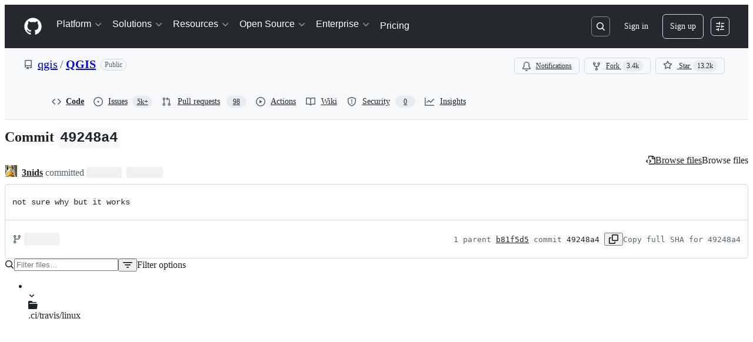

--- FILE ---
content_type: application/javascript
request_url: https://github.githubassets.com/assets/behaviors-b339b65314c0.js
body_size: 68717
content:
(globalThis.webpackChunk_github_ui_github_ui=globalThis.webpackChunk_github_ui_github_ui||[]).push([[1732],{1965:(e,t,n)=>{"use strict";n.d(t,{R:()=>l});var r=n(51519),i=n(56038),a=n(82591),o=n(50467);let BatchedUpdatableContent=class BatchedUpdatableContent{onEvent(e,t,n){let r=this.intervals[t];if(r||(r=this.intervals[t]={interval:null,targets:new Set}),r.targets.add(e),r.interval)return;let i=()=>this.onInterval(t,n);r.interval=setInterval(i,t)}constructor(){(0,o._)(this,"intervals",{}),(0,o._)(this,"onInterval",(e,t)=>{let n=this.intervals[e];if(!n)return;let r=n.targets;if(0!==r.size){for(let e of(n.targets=new Set,r))document.body.contains(e)&&t(e);r.clear()}}),(0,o._)(this,"clear",()=>{for(let e in this.intervals)if(Object.prototype.hasOwnProperty.call(this.intervals,e)){let t=this.intervals[e];t&&(t.interval&&(clearInterval(t.interval),t.interval=null),t.targets.clear())}})}};let s=new BatchedUpdatableContent;function l(e=r.le){return function(t){let{gid:n,wait:r,event_updates:i}=t.detail.data,a=t.target,o=n?function(e,t){if(e.getAttribute("data-gid")===t)return e;for(let n of e.querySelectorAll("[data-url][data-gid]"))if(n.getAttribute("data-gid")===t)return n;return null}(a,n):a;if(o){let t=o.getAttribute("data-batched"),n=o.getAttribute("data-channel-event-name");if(n&&(void 0===i||!i.hasOwnProperty(n)))return;if(t){let n=Math.max(parseInt(t)||0,1e3);s.onEvent(o,n,e)}else setTimeout(e,r||0,o)}}}i.XC?.addEventListener(a.z.END,s.clear)},2362:(e,t,n)=>{"use strict";n.d(t,{Zf:()=>s,i5:()=>h,mW:()=>f});var r=n(77783),i=n(21067),a=n(82106),o=n(69599);let s={CACHE_HIT:"offline_cache.cache_hit",CACHE_MISS:"offline_cache.cache_miss",CACHE_EVICT:"offline_cache.cache_evict",CACHE_INVALID:"offline_cache.stale_structure",CACHE_EXPIRED:"offline_cache.expired_item",CACHE_SET:"offline_cache.cache_set",CACHE_TIMEOUT:"offline_cache.cache_timeout",CACHE_SESSION_DISABLED:"offline_cache.session_disabled",CACHE_READ_ERROR:"offline_cache.read_error",CACHE_EVICT_ERROR:"offline_cache.evict_error",CACHE_WRITE_ERROR:"offline_cache.write_error",CLEANUP_STARTED:"offline_cache.cleanup_started",CLEANUP_COMPLETED:"offline_cache.cleanup_completed",CLEANUP_ERROR:"offline_cache.cleanup_error",CLEANUP_ITEM_ERROR:"offline_cache.cleanup_item_error",ENTRIES_READ:"offline_cache.entries_read",ANY:"offline_cache.*",NONE:"offline_cache.none"},l=!1,c=class IndexedDbTimeoutError extends Error{constructor(e,t,n){super(`IndexedDB ${e} operation timed out after ${n}ms for key: ${t}`),this.name="IndexedDbTimeoutError"}},u="offline_cache::",d=()=>u+(0,i.cj)(),m=new Map;function h({validator:e,sendAnalyticsEvent:t,storeName:n="queries"}){let i=`${d()}:${n}`,u=m.get(i);if(u)return u;function h(e){return!!(e.state.dataUpdatedAt&&e.state.ttl&&Date.now()-e.state.dataUpdatedAt>e.state.ttl)||void 0!==e.state.cacheVersion&&1!==e.state.cacheVersion}let f=(0,r.y$)(d(),n);function p(){return(0,o.G7)("disable-indexdb-operations")}async function g(e,n,r,i){if(!(0,o.G7)("issues_cache_operation_timeout"))return e;let a=null,l=new Promise((e,o)=>{a=setTimeout(()=>{t(s.CACHE_TIMEOUT,i,{operation:r}),o(new c(r,i,n))},n)});try{let t=await Promise.race([e,l]);return a&&clearTimeout(a),t}catch(e){throw a&&clearTimeout(a),e}}async function b(){if(v.isCleanupRunning)return;v.isCleanupRunning=!0;let e=Date.now();try{t(s.CLEANUP_STARTED,"",{});let n=await (0,r.jO)(f),i=n.length,a=0;for(let[e,i]of n)try{h(i)&&(t(s.CACHE_EVICT,e.toString(),{reason:"periodic_cleanup"}),(0,r.yH)(e,f).catch(n=>{t(s.CLEANUP_ITEM_ERROR,e.toString(),{error:String(n)})}),a++)}catch(n){t(s.CLEANUP_ITEM_ERROR,e.toString(),{error:String(n)})}t(s.CLEANUP_COMPLETED,"",{removed_count:a,total_entries:i,duration_ms:Date.now()-e})}catch(e){t(s.CLEANUP_ERROR,"",{error:String(e)})}finally{v.isCleanupRunning=!1}}let v={cleanupIntervalId:void 0,isCleanupRunning:!1,async getItem(n,i){if(p())return;let a=l?{session_disabled:!0}:{},o=Date.now();try{let l=await g((0,r.Jt)(n,f),500,"read",n),c=Date.now()-o;if(!l?.state?.data)return void t(s.CACHE_MISS,n.toString(),{...i,...a,read_duration_ms:c});if(h(l)){this.removeItem(n),t?.("offline_cache.expired_item",n.toString(),{...i,...a,read_duration_ms:c});return}if(!e.Check(l.state.data))return void t(s.CACHE_INVALID,n.toString(),{...i,...a,read_duration_ms:c});let u=l.state.dataUpdatedAt?Date.now()-l.state.dataUpdatedAt:"N/A",d=l.state.ttl??"N/A";return t(s.CACHE_HIT,n.toString(),{...i,...a,age:u,ttl:d,preheat_source:l.state.preheatSource,read_duration_ms:c}),l}catch(r){let e=Date.now()-o;if(r instanceof c){t(s.CACHE_SESSION_DISABLED,n.toString(),{reason:"read_timeout",read_duration_ms:e}),t(s.CACHE_MISS,n.toString(),{...i,session_disabled:l,read_duration_ms:e,timeout:!0}),l=!0;return}throw r}},async setItem(e,n,i,o,u){if(p())return Promise.resolve();let d=l?{session_disabled:!0}:{},m=o??n.state.ttl,h={...n,state:{...n.state,dataUpdatedAt:i??n.state.dataUpdatedAt,ttl:m,cacheVersion:1}};(0,a.D)(e,t),t(s.CACHE_SET,e.toString(),{...u,...d,ttl:m});try{await g((0,r.hZ)(e,h,f),2e3,"write",e)}catch(e){if(e instanceof c)return;throw e}},removeItem:(e,n)=>(t(s.CACHE_EVICT,e.toString(),n),(0,r.yH)(e,f)),isBustedOrExpired:e=>h(e),async entries(){let e=Date.now(),n=await (0,r.jO)(f),i=Date.now()-e;return t(s.ENTRIES_READ,"",{duration_ms:i,entry_count:n.length}),n},cleanupExpiredEntries:b,stopPeriodicCleanup:function(){void 0!==v.cleanupIntervalId&&(clearInterval(v.cleanupIntervalId),v.cleanupIntervalId=void 0)}};return m.set(i,v),!function(e=36e5){let t;"undefined"!=typeof window&&("function"==typeof(t=window).requestIdleCallback?t.requestIdleCallback(()=>void b(),{timeout:1e4}):setTimeout(()=>void b(),1e4),v.cleanupIntervalId=window.setInterval(()=>void b(),e))}(),v}async function f(){try{let e=await window?.indexedDB?.databases?.();if(!e)return;let t=e.filter(e=>e.name?.startsWith(u)).map(async e=>{if(e.name)try{let t=indexedDB.open(e.name),n=await new Promise((e,n)=>{t.onsuccess=()=>e(t.result),t.onerror=()=>n(t.error)}),i=Array.from(n.objectStoreNames);n.close();let a=i.map(async t=>{if(e.name)try{let n=(0,r.y$)(e.name,t);await (0,r.IU)(n)}catch{}});await Promise.all(a)}catch{}});await Promise.allSettled(t)}catch{}}},5747:()=>{let e;(e=document.createElement("div")).style.cssText="-ms-user-select: element; user-select: contain;","element"!==e.style.getPropertyValue("-ms-user-select")&&"contain"!==e.style.getPropertyValue("-ms-user-select")&&"contain"!==e.style.getPropertyValue("user-select")&&document.addEventListener("click",function(e){if(!(e.target instanceof Element))return;let t=e.target.closest(".user-select-contain");if(!t)return;let n=window.getSelection();if(!n||!n.rangeCount||!n.rangeCount||"Range"!==n.type)return;let r=n.getRangeAt(0).commonAncestorContainer;t.contains(r)||n.selectAllChildren(t)})},11418:(e,t,n)=>{"use strict";let r;n.d(t,{H:()=>x});var i=n(35750),a=n(18150),o=n(85242),s=n(88243),l=n(16213),c=n(10204),u=new WeakMap,d=new WeakSet;let AliveSession=class AliveSession extends c.ib{constructor(e,t,n,r,i){super(e,()=>(0,s._)(this,d,m).call(this),n,r,void 0,i),(0,l._)(this,d),(0,a._)(this,u,{writable:!0,value:void 0}),(0,o._)(this,u,t)}};function m(){return h((0,i._)(this,u))}async function h(e){let t=await f(e);return t&&t.url&&t.token?p(t.url,t.token):null}async function f(e){let t=await fetch(e,{headers:{Accept:"application/json"}});if(t.ok)return t.json();if(404===t.status)return null;throw Error("fetch error")}async function p(e,t){let n=await fetch(e,{method:"POST",mode:"same-origin",headers:{"Scoped-CSRF-Token":t}});if(n.ok)return n.text();throw Error("fetch error")}var g=n(70170),b=n(34095),v=n(82075),y=n(23683);function w(e,{channel:t,type:n,data:r}){for(let i of e)i.dispatchEvent(new CustomEvent(`socket:${n}`,{bubbles:!1,cancelable:!1,detail:{name:t,data:r}}))}var E=new WeakMap,S=new WeakMap,A=new WeakMap,L=new WeakMap,C=new WeakMap,j=new WeakSet;let T=class AliveSessionProxy{subscribe(e){let t=(0,i._)(this,S).add(...e);t.length&&(0,i._)(this,E).port.postMessage({subscribe:t});let n=new Set(t.map(e=>e.name)),r=e.reduce((e,t)=>{let r=t.topic.name;return(0,c.JR)(r)&&!n.has(r)&&e.add(r),e},new Set);r.size&&(0,i._)(this,E).port.postMessage({requestPresence:Array.from(r)})}unsubscribeAll(...e){let t=(0,i._)(this,S).drain(...e);t.length&&(0,i._)(this,E).port.postMessage({unsubscribe:t});let n=(0,i._)(this,A).removeSubscribers(e);this.sendPresenceMetadataUpdate(n)}updatePresenceMetadata(e){let t=new Set;for(let n of e)(0,i._)(this,A).setMetadata(n),t.add(n.channelName);this.sendPresenceMetadataUpdate(t)}sendPresenceMetadataUpdate(e){if(!e.size)return;let t=[];for(let n of e)t.push({channelName:n,metadata:(0,i._)(this,A).getChannelMetadata(n)});(0,i._)(this,E).port.postMessage({updatePresenceMetadata:t})}online(){(0,i._)(this,E).port.postMessage({online:!0})}offline(){(0,i._)(this,E).port.postMessage({online:!1})}hangup(){(0,i._)(this,E).port.postMessage({hangup:!0})}constructor(e,t,n,r,u,d){(0,l._)(this,j),(0,a._)(this,E,{writable:!0,value:void 0}),(0,a._)(this,S,{writable:!0,value:new c.m0}),(0,a._)(this,A,{writable:!0,value:new c.VH}),(0,a._)(this,L,{writable:!0,value:void 0}),(0,a._)(this,C,{writable:!0,value:new Map}),(0,o._)(this,L,u),(0,o._)(this,E,new SharedWorker(`${e}?module=true`,{name:`github-socket-worker-v3-${r}`,type:"module"})),(0,i._)(this,E).port.onmessage=({data:e})=>(0,s._)(this,j,_).call(this,e),(0,i._)(this,E).port.postMessage({connect:{url:t,refreshUrl:n,options:d}})}};function _(e){let{channel:t}=e;if("presence"===e.type){let n=(0,i._)(this,C).get(t);n||(n=(0,g.s)((e,n)=>{(0,i._)(this,L).call(this,e,n),(0,i._)(this,C).delete(t)},100),(0,i._)(this,C).set(t,n)),n((0,i._)(this,S).subscribers(t),e);return}(0,i._)(this,L).call(this,(0,i._)(this,S).subscribers(t),e)}async function k(){let e,t=(e=document.head.querySelector("link[rel=shared-web-socket-src]")?.getAttribute("href"))&&e.startsWith("/")?e:null;if(!t)return;let n=document.head.querySelector("link[rel=shared-web-socket]")?.href??null;if(!n)return;let r=document.head.querySelector("link[rel=shared-web-socket]")?.getAttribute("data-refresh-url")??null;if(!r)return;let i=document.head.querySelector("link[rel=shared-web-socket]")?.getAttribute("data-session-id")??null;if(!i)return;let a=(()=>{let e={};if(!(0,y.nr)()&&"SharedWorker"in window&&"true"!==(0,v.A)("localStorage").getItem("bypassSharedWorker"))try{return new T(t,n,r,i,w,e)}catch{}return new AliveSession(n,r,!1,w,e)})();return window.addEventListener("online",()=>a.online()),window.addEventListener("offline",()=>a.offline()),window.addEventListener("pagehide",()=>{"hangup"in a&&a.hangup()}),a}async function q(){return await b.G,k()}function x(){return r||(r=q())}},13026:(e,t,n)=>{"use strict";function r(e,t){var n,r,i,a,o,s;let l=e.closest("[data-notification-id]");t.hasAttribute("data-status")&&(n=l,r=t.getAttribute("data-status"),n.classList.toggle("notification-archived","archived"===r),n.classList.toggle("notification-unread","unread"===r),n.classList.toggle("notification-read","read"===r)),t.hasAttribute("data-subscription-status")&&(i=l,a=t.getAttribute("data-subscription-status"),i.classList.toggle("notification-unsubscribed","unsubscribed"===a)),t.hasAttribute("data-starred-status")&&(o=l,s=t.getAttribute("data-starred-status"),o.classList.toggle("notification-starred","starred"===s))}n.d(t,{T:()=>r})},14343:(e,t,n)=>{"use strict";function r(e,t,n){return[...function*(e,t){for(let n of e){let e=t(n);null!=e&&(yield e)}}(e,e=>{let n=t(e);return null!=n?[e,n]:null})].sort((e,t)=>n(e[1],t[1])).map(([e])=>e)}n.d(t,{d:()=>r})},15487:(e,t,n)=>{"use strict";n.d(t,{Cw:()=>a,ig:()=>s,mY:()=>o});var r=n(95439);function i(e){return e.hasAttribute("data-maxlength")?parseInt(e.getAttribute("data-maxlength")||""):e.maxLength}function a(e){return i(e)-(0,r.bV)(e.value)<0}function o(e){let t=i(e);!function(e,t,n){let i=n.closest(".js-characters-remaining-container");if(!i)return;let a=i.querySelector(".js-characters-remaining"),o=String(a.getAttribute("data-suffix")),s=t-(0,r.bV)(e);s<=20?(a.textContent=`${s} ${o}`,a.classList.toggle("color-fg-danger",s<=5),a.setAttribute("role","status"),a.hidden=!1):(a.setAttribute("role","none"),a.hidden=!0)}(e.value,t,e)}function s(e){for(let t of e.querySelectorAll(".js-characters-remaining-container"))o(t.querySelector(".js-characters-remaining-field"))}(0,n(87363).uE)(".js-characters-remaining-field",function(e){function t(){(e instanceof HTMLInputElement||e instanceof HTMLTextAreaElement)&&o(e)}t(),e.addEventListener("input",t),e.addEventListener("blur",()=>{e.removeEventListener("input",t)},{once:!0})})},25296:(e,t,n)=>{"use strict";n.d(t,{n:()=>a});var r=n(96123),i=n(34095);async function a(e){await i.K,o(e)}function o(e){let t=e.querySelectorAll(".js-responsive-underlinenav-item"),n=e.querySelector(".js-responsive-underlinenav-overflow"),r=s(n,e);if(!r)return;let i=[];for(let n of t){let t=s(n,e);t&&i.push({item:n,rightEdge:t.left+n.offsetWidth})}let a=!1;for(let{item:e,rightEdge:t}of i){let n=t>=r.left;!function(e,t){e.style.visibility=t?"hidden":"";let n=e.getAttribute("data-tab-item");if(n){let e=document.querySelector(`[data-menu-item=${n}]`);e instanceof HTMLElement&&(e.hidden=!t)}}(e,n),a=a||n}n.style.visibility=a?"":"hidden"}function s(e,t){let n=e,r=n.ownerDocument;if(!r||!r.documentElement)return;let i=r.defaultView.HTMLElement,a=0,o=0;for(;n!==r.body&&n!==t;){if(a+=n.offsetTop||0,o+=n.offsetLeft||0,!(n.offsetParent instanceof i))return;n=n.offsetParent}return{top:a,left:o}}(0,n(21403).lB)(".js-responsive-underlinenav",{constructor:HTMLElement,subscribe:e=>(a(e),(0,r.Rt)(window,"resize",()=>o(e)))})},28233:(e,t,n)=>{"use strict";n.d(t,{_:()=>BaseBatchDeferredContentElement});var r=n(50467),i=n(31635),a=n(39595),o=n(69759),s=n(51987);let l=class AutoFlushingQueue{push(e){let t=`item-${this.index++}`;return this.timer&&(window.clearTimeout(this.timer),this.timer=null),this.elements.length>=this.limit&&this.flush(),this.timer=window.setTimeout(()=>{this.timer=null,this.flush()},this.timeout),this.elements.push([e,t]),t}onFlush(e){this.callbacks.push(e)}async flush(){let e=this.elements.splice(0,this.limit);0!==e.length&&await Promise.all(this.callbacks.map(t=>t(e)))}constructor(e=50,t=30){(0,r._)(this,"timeout",void 0),(0,r._)(this,"limit",void 0),(0,r._)(this,"elements",[]),(0,r._)(this,"timer",null),(0,r._)(this,"callbacks",[]),(0,r._)(this,"index",void 0),this.timeout=e,this.limit=t,this.index=0}};let BatchLoader=class BatchLoader{loadInBatch(e){let t=this.autoFlushingQueue.push(e);return new Promise(e=>this.callbacks.set(t,e))}async load(e){let t=new Map;for(let[n,r]of e)t.set(r,n);let n=new FormData;for(let[e,r]of t.entries())for(let t of r.inputs)n.append(`items[${e}][${t.name}]`,t.value);if(0===Array.from(n.values()).length)return;n.set("_method","GET");let r=await fetch(this.url,{method:"POST",body:n,headers:{Accept:"application/json",...(0,s.kt)()}});if(r.ok){let e=await r.json();if(!e||"object"!=typeof e||Array.isArray(e))throw Error("Malformed batch response");for(let t in e){let n=this.callbacks.get(t);if(n){let r=e[t];this.validate(r),n(r)}}}}constructor(e,t){(0,r._)(this,"autoFlushingQueue",void 0),(0,r._)(this,"url",void 0),(0,r._)(this,"callbacks",void 0),(0,r._)(this,"validate",void 0),this.url=e,this.callbacks=new Map,this.autoFlushingQueue=new l,this.autoFlushingQueue.onFlush(async e=>{this.load(e)}),this.validate=t}};let BaseBatchDeferredContentElement=class BaseBatchDeferredContentElement extends HTMLElement{async connectedCallback(){let e=await this.batchLoader.loadInBatch(this);this.update(e)}get batchLoader(){let e=this.getAttribute("data-url");if(!e)throw Error(`${this.tagName} element requires a data-url attribute`);let t=this.batchLoaders.get(e);return t||(t=new BatchLoader(e,e=>this.validate(e)),this.batchLoaders.set(e,t)),t}};let c=new Map,u=class BatchDeferredContentElement extends BaseBatchDeferredContentElement{validate(e){if("string"!=typeof e)throw Error("Batch deferred content was not a string")}update(e){let t=(0,o.B)(document,e);this.replaceWith(t)}constructor(...e){super(...e),(0,r._)(this,"batchLoaders",c)}};(0,i.Cg)([a.zV],u.prototype,"inputs",void 0),u=(0,i.Cg)([a.p_],u)},28368:(e,t,n)=>{"use strict";let r,i,a,o,s,l,c,u,d,m,h,f,p,g,b,v,y,w;var E=n(47643),S=n(97797);(0,S.on)("deprecatedAjaxSend","[data-remote]",function(e){e.currentTarget!==e.target||e.defaultPrevented||e.currentTarget.classList.add("loading")}),(0,S.on)("deprecatedAjaxComplete","[data-remote]",function(e){e.currentTarget===e.target&&e.currentTarget.classList.remove("loading")});var A=n(58371);(0,A.JW)("form.js-ajax-pagination, .js-ajax-pagination form",async function(e,t){let n,r=e.closest(".js-ajax-pagination");try{n=await t.html()}catch(e){if(e.response&&404===e.response.status)return void r.remove();throw e}r.replaceWith(n.html),(0,S.h)(e,"page:loaded")}),n(50072);var L=n(21403),C=n(82518);let j=["system","disabled"].map(e=>`html[data-a11y-animated-images="${e}"] img[data-animated-image]`).join(", ");(0,L.lB)(j,e=>{if(!(e instanceof HTMLImageElement)||e.closest("a")&&!(e.parentElement instanceof HTMLAnchorElement))return;let t=e.parentElement,n=null;if(t instanceof HTMLAnchorElement){if(t.childElementCount>1)return;(n=t).setAttribute("data-target","animated-image.originalLink"),t=n.parentElement}e.removeAttribute("data-animated-image"),e.setAttribute("data-target","animated-image.originalImage");let r=n?n.cloneNode(!0):e.cloneNode(!0),i=document.createElement("animated-image");i.appendChild(r),t?.replaceChild(i,n||e),(0,C.iv)({incrementKey:"ANIMATED_IMAGE_PLAYER_WRAPPED",requestUrl:window.location.href})});var T=n(4559),_=n(13195);let k=new WeakMap;function q(e,t){t.classList.remove("is-loading","successed","errored","warn"),e.classList.remove("is-autocheck-loading","is-autocheck-successful","is-autocheck-errored");let n=t.querySelector("p.note");if(n){let e=k.get(n);e&&(n.innerHTML=e)}"DL"===t.tagName?(t.querySelector("dd.error")?.remove(),t.querySelector("dd.warning")?.remove(),t.querySelector("dd.success")?.remove()):(t.querySelector("div.error")?.remove(),t.querySelector("div.warning")?.remove(),t.querySelector("div.success")?.remove())}function x(e){e&&(0,_.t)(e)}(0,L.lB)("auto-check",function(e){let t;if(e.classList.contains("js-prevent-default-behavior"))return;let n=e.querySelector("input");if(!n||n.classList.contains("js-prevent-default-behavior"))return;let r=n.closest(".form-group")||e,i=n.form;function a(){return t||(t=`input-check-${(1e4*Math.random()).toFixed(0)}`),t}let o=n.getAttribute("aria-describedby");n.addEventListener("focusout:delay",()=>{n.classList.contains("js-nux-blank-field")||n.setAttribute("aria-describedby",[t,o].join(" "))}),n.classList.contains("js-nux-input")&&n.addEventListener("focusin",()=>{n.classList.contains("js-nux-blank-field")||n.setAttribute("aria-describedby",[t,o].join(" "))});let s=r.querySelector("p.note");s&&(s.id||(s.id=a()),k.set(s,s.innerHTML)),e.addEventListener("loadstart",()=>{q(n,r),r.classList.add("is-loading"),n.classList.add("is-autocheck-loading"),x(i)}),e.addEventListener("loadend",()=>{r.classList.remove("is-loading"),n.classList.remove("is-autocheck-loading")}),n.addEventListener("auto-check-success",async e=>{n.classList.add("is-autocheck-successful"),r.classList.add("successed"),x(i);let{response:t}=e.detail;if(!t)return;let o=await t.text();if(o){if(s instanceof HTMLElement)s.innerHTML=o,(0,T.C)(s);else{let e=200===t.status,i="DL"===r.tagName?"dd":"div",s=document.createElement(i);s.id=a(),e?(s.classList.add("success"),s.classList.add("js-nux-sr-only")):s.classList.add("warning"),s.innerHTML=o,r.append(s),r.classList.add(e?"successed":"warn"),(0,T.C)(s),e&&(s.hidden=document.activeElement!==n)}(0,S.h)(n,"auto-check-message-updated")}}),n.addEventListener("auto-check-error",async e=>{n.classList.add("is-autocheck-errored"),r.classList.add("errored"),x(i);let{response:t}=e.detail;if(!t)return;let o=await t.text();if(s instanceof HTMLElement)s.innerHTML=o||"Something went wrong",(0,T.C)(s);else{let e="DL"===r.tagName?"dd":"div",t=document.createElement(e);t.id=a(),t.classList.add("error"),t.innerHTML=o||"Something went wrong",r.append(t),(0,T.C)(t)}}),n.addEventListener("input",()=>{if(n.removeAttribute("aria-describedby"),n.classList.contains("js-nux-input")&&n.setAttribute("aria-describedby",[o].join(" ")),document.getElementById("captcha-container-nux")){let e=r.querySelector(".success");e&&e.remove();let t=n.nextElementSibling?.nextElementSibling;t?.textContent?.includes("cannot be blank")&&(t.remove(),n.classList.remove("is-autocheck-errored"),n.classList.remove("js-nux-blank-field"))}n.value||q(n,r)}),n.addEventListener("blur",()=>{let e=document.getElementById("captcha-container-nux"),t=r.querySelector(".success");e&&t?(t.classList.add("js-nux-sr-only"),(0,T.C)(t)):t&&(t.hidden=!0)}),n.addEventListener("focus",()=>{let e=r.querySelector(".success");e&&(e.hidden=!1,e.classList.add("js-nux-sr-only"))}),i?.addEventListener("reset",()=>{q(n,r)})});var M=n(96907);function I(e){let t=e.closest("form");if(!t)return;let n=t.querySelector(".js-auto-complete-button");n instanceof HTMLButtonElement&&(n.disabled=!e.value)}(0,L.lB)("auto-complete",function(e){e.addEventListener("loadstart",()=>e.classList.add("is-auto-complete-loading")),e.addEventListener("loadend",()=>e.classList.remove("is-auto-complete-loading"))}),(0,L.lB)("auto-complete",{constructor:M.Ay,initialize:I}),(0,S.on)("auto-complete-change","auto-complete",function(e){I(e.currentTarget)});var R=n(46865),H=n(69759),P=n(53627),O=n(51987);let D=null;(0,S.on)("submit","[data-autosearch-results-container]",async function(e){let t=e.currentTarget;if(!(t instanceof HTMLFormElement))return;e.preventDefault(),D?.abort(),t.classList.add("is-sending");let n=new URL(t.action,window.location.origin),i=t.method,a=new FormData(t),o=(0,R.K3)(n,a),s=null;"get"===i?n.search=o:s=a;let{signal:l}=D=new AbortController,c=new Request(n.toString(),{method:i,body:s,signal:l,headers:{Accept:"text/html",...(0,O.kt)()}}),u=null;try{u=await fetch(c)}catch{}if(t.classList.remove("is-sending"),!u||!u.ok||l.aborted)return;let d=t.getAttribute("data-autosearch-results-container"),m=d?document.getElementById(d):null;if(m){let e=m.style.height;m.style.height=getComputedStyle(m).height,m.textContent="",void 0!==r&&clearTimeout(r);let t=m.hasAttribute("data-delay-results"),n=await u.text(),i=(0,H.B)(document,n).querySelector("[data-autosearch-results]")||(0,H.B)(document,n).firstElementChild;r=setTimeout(()=>{m.appendChild((0,H.B)(document,n)),(0,T.C)(i),requestAnimationFrame(()=>{m.style.height=e})},500*!!t)}(0,P.bj)(`?${o}`)});var B=n(33303),N=n(87363);(0,N.uE)("input[data-autoselect], textarea[data-autoselect]",async function(e){await (0,B.k2)(),e.select()});var $=n(70170),U=n(96123);function W(e){let t=e.target;if(!(t instanceof HTMLInputElement)&&!(t instanceof HTMLSelectElement))return;let n=t.form;(0,R.k_)(n)}(0,S.on)("change","form[data-autosubmit]",function(e){let t=e.currentTarget;(0,R.k_)(t)}),(0,S.on)("change","input[data-autosubmit], select[data-autosubmit]",W);let F=(0,$.s)(W,300);(0,L.lB)("input[data-throttled-autosubmit]",{subscribe:e=>(0,U.Rt)(e,"input",F)}),n(28233);var z=n(19117),V=n(82247),G=n(54563);let X=[".unstyled-additional-seats-price-obj",".unstyled-base-price-obj",".unstyled-final-price-obj"],J=null;async function K(e){let t=e.getAttribute("data-item-name")||"items",n=e.value,r=new URL(e.getAttribute("data-url"),window.location.origin),i=new URLSearchParams(r.search.slice(1)),a=parseInt(e.getAttribute("data-item-minimum"))||0,o=parseInt(e.getAttribute("data-item-maximum"))||1e3,s=parseInt(e.getAttribute("data-item-count"))||0,l=Math.max(a,parseInt(n)||0),c=l>o,u=document.querySelector(".js-downgrade-button"),d=document.getElementById("downgrade-disabled-message");u instanceof HTMLButtonElement&&(u.disabled=l===s),d instanceof HTMLElement&&u instanceof HTMLButtonElement&&(d.hidden=!u.disabled),i.append(t,l.toString()),document.querySelector(".js-transform-user")&&i.append("transform_user","1"),r.search=i.toString(),J?.abort();let{signal:m}=J=new AbortController,h=null;try{let e=await fetch(r.toString(),{signal:m,headers:{Accept:"application/json"}});if(!e.ok)return;h=await e.json()}catch{}if(m.aborted||!h)return;let f=document.querySelector(".js-contact-us");f&&f.classList.toggle("d-none",!c);let p=document.querySelector(".js-payment-summary");p&&p.classList.toggle("d-none",c);let g=document.querySelector(".js-submit-billing");if(g instanceof HTMLElement&&(g.hidden=c),!h.url.includes("organizations/signup_billing")){let e=document.querySelector(".js-billing-section");e&&e.classList.toggle("has-removed-contents",h.free||h.is_enterprise_cloud_trial)}let b=document.querySelector(".js-upgrade-info");b&&b.classList.toggle("d-none",l<=0);let v=document.querySelector(".js-downgrade-info");v&&v.classList.toggle("d-none",l>=0);let y=document.querySelector(".js-extra-seats-line-item");y&&y.classList.toggle("d-none",h.no_additional_seats),document.querySelector(".js-seat-field")&&function(e){for(let t of document.querySelectorAll(".js-seat-field")){let n=t.getAttribute("data-item-maximum"),r=t?.parentNode?.querySelector(".Popover");n&&n.length&&(parseInt(e,10)>parseInt(n,10)?(t.classList.add("color-border-danger-emphasis"),r?.removeAttribute("hidden")):(t.classList.remove("color-border-danger-emphasis"),r?.setAttribute("hidden","true")))}}(n);let w=document.querySelector(".js-minimum-seats-disclaimer");w&&(w.classList.toggle("tooltipped",5===h.seats),w.classList.toggle("tooltipped-nw",5===h.seats));let E=h.selectors;for(let e in E)for(let t of document.querySelectorAll(e)){var S,A;if(A=e,X.includes(A)&&"string"!=typeof(S=E[e])&&"number"!=typeof S&&"default_currency"in S&&"local_currency"in S)t.textContent="",t.appendChild(Y("default-currency",E[e].default_currency)),t.appendChild(Y("local-currency",E[e].local_currency));else t.textContent=E[e]}(0,P.bj)(h.url)}function Y(e,t){let n=document.createElement("span");return n.classList.add(e),n.textContent=t,n}(0,S.on)("click",".js-org-signup-duration-change",e=>{e.preventDefault();let t=e.currentTarget.getAttribute("data-plan-duration");for(let e of(function(e){let t="year"===e?"month":"year";for(let t of document.querySelectorAll(".js-plan-duration-text"))t.textContent=e;for(let t of document.querySelectorAll(".unstyled-available-plan-duration-adjective"))t.textContent=`${e}ly`;for(let e of document.querySelectorAll(".js-org-signup-duration-change"))e.setAttribute("data-plan-duration",t);let n=document.getElementById("signup-plan-duration");n&&(n.value=e)}(t),function(e){for(let t of document.querySelectorAll(".js-seat-field")){let n=new URL(t.getAttribute("data-url"),window.location.origin),r=new URLSearchParams(n.search.slice(1));r.delete("plan_duration"),r.append("plan_duration",e),n.search=r.toString(),t.setAttribute("data-url",n.toString())}}(t),document.querySelectorAll(".js-seat-field")))K(e);for(let e of document.querySelectorAll(".js-unit-price"))e.hidden=!e.hidden}),(0,S.on)("change",".js-org-signup-duration-toggle",function({currentTarget:e}){let t=new URL(e.getAttribute("data-url"),window.location.origin);(0,G.softNavigate)(t.toString())}),(0,L.lB)(".js-addon-purchase-field",{constructor:HTMLInputElement,add(e){(0,V.A)(e)&&K(e),(0,z.Up)(e,function(){K(e)})}}),(0,L.lB)(".js-addon-downgrade-field",{constructor:HTMLSelectElement,add(e){(0,V.A)(e)&&K(e),e.addEventListener("change",function(){K(e)})}}),(0,S.on)("details-menu-selected",".js-organization-container",function(e){let t=document.querySelector(".js-addon-purchase-field"),n=e.target.querySelector("input:checked");if(t instanceof HTMLInputElement&&n instanceof HTMLInputElement){let e=n.getAttribute("data-upgrade-url");e&&(t.setAttribute("data-url",e),t.value="0",K(t))}},{capture:!0}),(0,N.eC)(".js-csv-filter-field",function(e){let t=e.target.value.toLowerCase();for(let e of document.querySelectorAll(".js-csv-data tbody tr"))e instanceof HTMLElement&&e.textContent&&(e.hidden=!!t&&!e.textContent.toLowerCase().includes(t))});var Z=n(53419);function Q(e,t=!1){for(let[n,r]of Object.entries({"tooltipped-nw":"tooltipped-sw","tooltipped-n":"tooltipped-s","tooltipped-ne":"tooltipped-se"})){let i=t?r:n,a=t?n:r;for(let t of e.querySelectorAll(`.${i}`))t.classList.replace(i,a)}}(0,L.lB)(".js-blob-header.is-stuck",{add(e){Q(e)},remove(e){Q(e,!0)}}),(0,S.on)("click",".js-blob-dropdown-click",e=>{let t=e.currentTarget.getAttribute("data-dropdown-tracking");if(!t)return;let n=JSON.parse(t);(0,Z.BI)(n.type,n.context)}),(0,S.on)("change",".js-branch-protection-integration-select-input",function(e){let t=e.target,n=t?.closest(".js-branch-protection-integration-select"),r=n?.querySelector(".js-branch-protection-integration-select-current"),i=t?.closest(".js-branch-protection-integration-select-item"),a=i?.querySelector(".js-branch-protection-integration-select-label");r&&a&&n&&(r.innerHTML=a.innerHTML,n.open=!1)});let ee=null;async function et(e){let t=e.target;if(!(t instanceof HTMLElement))return;let n=t.querySelector(".js-bulk-actions"),r=!!t.querySelector(".js-bulk-actions-toggle:checked");ee?.abort();let{signal:i}=ee=new AbortController,a="";try{let e=await fetch(function(e){let t=new URL(e.getAttribute("data-bulk-actions-url"),window.location.origin),n=new URLSearchParams(t.search.slice(1)),r=e.getAttribute("data-bulk-actions-parameter"),i=Array.from(e.querySelectorAll(".js-bulk-actions-toggle:checked"));if(r)for(let e of i.map(e=>e.closest(".js-bulk-actions-item").getAttribute("data-bulk-actions-id")).sort())n.append(`${r}[]`,e);else for(let e of i.sort((e,t)=>e.value>t.value?1:-1))n.append(e.name,e.value);return t.search=n.toString(),t.toString()}(t),{signal:i,headers:{...(0,O.kt)()}});if(!e.ok)return;a=await e.text()}catch{}i.aborted||a&&(r?(en(t),n.innerHTML=a):(n.innerHTML=a,en(t)),(0,S.h)(t,"bulk-actions:updated"))}function en(e){let t=document.querySelector(".js-membership-tabs");if(t){let n=e.querySelectorAll(".js-bulk-actions-toggle:checked");t.classList.toggle("d-none",n.length>0)}}function er(e){e.preventDefault(),e.stopPropagation()}(0,S.on)("change",".js-bulk-actions-toggle",function(e){let t=e.currentTarget.closest(".js-bulk-actions-container");(0,S.h)(t,"bulk-actions:update")}),(0,S.on)("bulk-actions:update",".js-bulk-actions-container",(0,$.s)(et,100)),(0,L.lB)("a.btn.disabled",{subscribe:e=>(0,U.Rt)(e,"click",er)});var ei=n(15487),ea=n(15955);(0,L.lB)(".js-check-all-container",{constructor:HTMLElement,subscribe:ea.A});var eo=n(31315),es=n(2362);let el="logout-was-successful";if((0,eo.OR)(el).length>0){for(let e of[sessionStorage,localStorage])try{e.clear()}catch{}(0,es.mW)(),(0,eo.Yj)(el)}function ec(e){ed.delete(e),eu(e)}function eu(e){let t=e.querySelector(".js-clipboard-copy-icon"),n=e.querySelector(".js-clipboard-check-icon");e.classList.toggle("ClipboardButton--success"),t&&t.classList.toggle("d-none"),n&&(n.classList.contains("d-sm-none")?n.classList.toggle("d-sm-none"):n.classList.toggle("d-none"))}(0,S.on)("clipboard-copy","[data-copy-feedback]",e=>{let t=e.currentTarget,n=t.getAttribute("data-copy-feedback"),r=t.getAttribute("aria-label"),i=t.getAttribute("data-tooltip-direction")||"s",a=t.getAttribute("data-announce-selector")||void 0,o=a?document.querySelector(a):void 0;t.setAttribute("aria-label",n),t.classList.add("tooltipped",`tooltipped-${i}`),t instanceof HTMLElement&&((0,T.C)(t,{element:o??void 0}),setTimeout(()=>{r?t.setAttribute("aria-label",r):t.removeAttribute("aria-label"),t.classList.remove("tooltipped",`tooltipped-${i}`)},2e3))});let ed=new WeakMap;(0,S.on)("clipboard-copy",".js-clipboard-copy:not([data-view-component])",function({currentTarget:e}){if(!(e instanceof HTMLElement))return;let t=ed.get(e);t?clearTimeout(t):eu(e),ed.set(e,window.setTimeout(ec,2e3,e))}),(0,S.on)("click",".readme-edit .js-readme-task-button",function(e){let t=e.currentTarget,n=t.nextElementSibling;if(n&&n.classList.contains("js-readme-form")){t.hidden=!0,n.hidden=!1;let e=n.querySelector("textarea");e&&e.focus()}}),(0,S.on)("click",".readme-edit .js-comment-edit-button",function(e){let t=e.currentTarget.closest(".js-comment");if(t){t.classList.add("is-comment-editing");let n=t.querySelector(".js-readme-form");n&&(n.hidden=!1);let r=n?.querySelector("textarea");r&&r.focus(),e.preventDefault()}}),(0,S.on)("click",".readme-edit .js-readme-form .js-comment-cancel-button",function(e){let t=e.currentTarget,n=t.closest(".js-readme-form"),r=n?.previousElementSibling,i=t.closest(".js-comment");if(n&&r&&r.classList.contains("js-readme-task-button"))r.hidden=!1,n.hidden=!0,e.preventDefault();else if(i){i.classList.remove("is-comment-editing");let t=i.querySelector(".js-readme-form");t&&(t.hidden=!0),e.preventDefault()}}),(0,S.on)("submit",".readme-edit .js-readme-form form",function(e){let t=e.currentTarget.closest(".js-readme-form"),n=t?.previousElementSibling,r=t?.querySelector("textarea"),i=r?.value||"";if(t){let r=()=>{if(i.trim())window.location.reload();else if(n&&n.classList.contains("js-readme-task-button"))t.hidden=!0,n.hidden=!1;else{let e=t?.closest(".js-comment");e&&(e.classList.remove("is-comment-editing"),t.hidden=!0),window.location.reload()}},a=e.currentTarget;a.addEventListener("ajax:success",r),a.addEventListener("ajax:complete",r);let o=e=>{e.target===a&&(r(),document.removeEventListener("ajax:complete",o))};document.addEventListener("ajax:complete",o),setTimeout(function(){window.location.reload()},2e3)}});var em=n(38102),eh=n(51519);function ef(e,t){let n=e.closest(".js-write-bucket");n&&n.classList.toggle("focused",t)}function ep(e){let t=e.currentTarget;t instanceof Element&&ef(t,!1)}(0,S.on)("click",".errored.js-remove-error-state-on-click",function({currentTarget:e}){e.classList.remove("errored")}),(0,A.JW)(".js-new-comment-form",async function(e,t){let n,r;(r=e.querySelector(".js-comment-form-error"))instanceof HTMLElement&&(r.hidden=!0);try{n=await t.json()}catch(t){(0,em.N7)(t),function(e,t){let n="There was a problem saving your comment.",r="Please try again.";if(t.response)if(422===t.response.status){let e=t.response.json;e.errors&&(Array.isArray(e.errors)?n+=` Your comment ${e.errors.join(", ")}.`:n=e.errors)}else 200===t.response.status&&(r="Please reload the page and try again.");n+=` ${r}`;let i=e.querySelector(".js-comment-form-error");if(i instanceof HTMLElement){i.textContent=n,i.hidden=!1;let e=i.closest("div.form-group.js-remove-error-state-on-click");e&&e.classList.add("errored")}}(e,t)}if(!n)return;for(let t of(e.reset(),e.querySelectorAll(".js-resettable-field")))(0,R.m$)(t,t.getAttribute("data-reset-value")||"");let i=e.querySelector(".js-write-tab");if(i instanceof HTMLElement){let e;(e=i.getBoundingClientRect()).top>=0&&e.left>=0&&e.bottom<=(window.innerHeight||document.documentElement.clientHeight)&&e.right<=(window.innerWidth||document.documentElement.clientWidth)&&i.click()}let a=n.json.updateContent;for(let e in a){let t=a[e],n=document.querySelector(e);n instanceof HTMLElement?(0,eh.Uv)(n,t):console.warn(`couldn't find ${e} for immediate update`)}(0,S.h)(e,"comment:success")}),(0,L.lB)(".js-comment-and-button",{constructor:HTMLButtonElement,initialize(e){let t,n=e.form.querySelector(".js-comment-field"),r=n=>{let r=n.currentTarget.value.trim();if(r!==t){let n;t=r,(n=e.querySelector(".js-form-action-text")||e).textContent=r?e.getAttribute("data-comment-text"):n.getAttribute("data-default-action-text")}};return{add(){n.addEventListener("input",r),n.addEventListener("change",r)},remove(){n.removeEventListener("input",r),n.removeEventListener("change",r)}}}}),n(98032),(0,N.uE)(".js-comment-field",function(e){ef(e,!0),e.addEventListener("blur",ep,{once:!0})});var eg=n(95439),eb=n(44358),ev=n(76641),ey=n(88567),ew=n(50467),eE=n(95754);let eS=new WeakMap,eA=class CaretPosition{get top(){return this.coords.top}get left(){return this.coords.left}get height(){return this.coords.height}currentChar(e=1){return this.textArea.value.substring(this.index-e,this.index)}checkLine(e){return e<this.coords.top?-1:+(e>this.coords.top+this.coords.height)}xDistance(e){return Math.abs(this.left-e)}constructor(e,t,n){(0,ew._)(this,"index",void 0),(0,ew._)(this,"coords",void 0),(0,ew._)(this,"textArea",void 0),this.index=e,this.coords=t,this.textArea=n}};function eL(e,t){let n;if(eS.has(e)?n=eS.get(e):(n=new Map,eS.set(e,n)),n.has(t))return n.get(t);{let r=new eA(t,(0,eE.A)(e,t),e);return n.set(t,r),r}}let eC=(e,t,n,r,i,a)=>{if(n===t)return n;let o=e=>{let t=e.filter(e=>0===e.checkLine(i)).sort((e,t)=>e.xDistance(r)>t.xDistance(r)?1:-1);return 0===t.length?n:t[0].index};if(n-t==1)return o([eL(e,t),eL(e,n)]);if(n-t==2)return o([eL(e,t),eL(e,n-1),eL(e,n)]);let s=Math.floor((n+t)/2);if(s===t||s===n)return s;let l=eL(e,s);return i>l.top+l.height?eC(e,s+1,n,r,i,a+1):i<l.top?eC(e,t,s-1,r,i,a+1):3>l.xDistance(r)?s:l.left<r?0!==eL(e,s+1).checkLine(i)?s:eC(e,s+1,n,r,i,a+1):l.left>r?0!==eL(e,s-1).checkLine(i)?s:eC(e,t,s-1,r,i,a+1):s};var ej=n(77982);let eT=new Map;(0,L.lB)(".js-paste-markdown",{initialize(e){let t,n=e.hasAttribute("data-paste-url-links-as-plain-text");return{add(){t=(0,eb.B1)(e,{defaultPlainTextPaste:{urlLinks:n}}).unsubscribe},remove(){t()}}}});let e_=new WeakMap;function ek(e){return["video/mp4","video/quicktime"].includes(e.file.type)}function eq(e){if(ek(e))return`
Uploading ${e.file.name}\u{2026}
`;let t=e.isImage()||"image/webp"===e.file.type?"!":"";return`${t}[Uploading ${e.file.name}\u{2026}]()`}function ex(e){let t=e.target.closest("form");if(t){let e=t.querySelector(".btn-primary");e&&(e.disabled=!0)}}function eM(e){let t=e.target.closest("form");if(t){let e=t.querySelector(".btn-primary");e&&(e.disabled=!1)}}async function eI(e){var t,n;let{attachment:r}=e.detail,i=e.currentTarget;eD("",r.isImage()||"image/webp"===r.file.type?await eR(r):ek(r)?(t=r,`
${t.href}
`):(n=r,`[${n.file.name}](${n.href})`),e,i),eT.size>0&&function(){for(let e of document.querySelectorAll(".issue-form-textarea"))for(let[t,n]of eT)e.value.includes(t)&&((0,eg.ee)(e,t,n,document.activeElement===e),eT.delete(t))}()}async function eR(e){let t=await eH(e.file),n=e.file.name.replace(/[[\]\\"<>&]/g,".").replace(/\.{2,}/g,".").replace(/^\.|\.$/gi,"").replace(/\.[^.]+$/,"").replace(/\./g," "),r=e.href||"";return(0,ey.TG)(t,r,n)}async function eH(e){let t=null;try{t=await (0,ey.pF)(e)}catch{return{width:0,height:0,ppi:0}}return t||{width:0,height:0,ppi:0}}function eP(e){let t=eq(e);return ek(e)?`
${t}
`:`${t}
`}function eO(e){var t;let n=e.currentTarget.querySelector(".js-comment-field"),r=(t=e.detail.attachment,e_.get(t)||eP(t));if(n)n.setCustomValidity(""),(0,eg.ee)(n,r,"");else{let t=eB(e.currentTarget);if(!t)return void(0,ej.R)("upload:editor:change",e.currentTarget,{state:"failed",placeholder:r,replacementText:""});let n=t.getSearchCursor(r);n.findNext(),n.replace("")}}function eD(e,t,n,r){let i=(r||n.currentTarget).querySelector(".js-comment-field"),a=(r||n.currentTarget).querySelector(".js-file-upload-loading-text"),o=eq(n.detail.attachment),{batch:s}=n.detail;if(i){let r=i.value.substring(i.selectionStart,i.selectionEnd);if("uploading"===e){let e;e=r.length?(0,eg.tJ)(i,r,o):(0,eg.bc)(i,o,{appendNewline:!0}),e_.set(n.detail.attachment,e)}else i.value.includes(o)||eT.set(o,t),(0,eg.ee)(i,o,t,document.activeElement===i);s.isFinished()?eM(n):ex(n)}else{let i=eB(r||n.currentTarget);if(i)if("uploading"===e)if(i.getSelection().length)i.replaceSelection(o);else{let e=i.getCursor(),t=eP(n.detail.attachment);i.replaceRange(t,e)}else{let e=i.getSearchCursor(o);e.findNext(),e.replace(t)}else(0,ej.R)("upload:editor:change",r||n.currentTarget,{state:""===e?"uploaded":"uploading",placeholder:o,replacementText:""===e?t:eP(n.detail.attachment)});s.isFinished()?eM(n):ex(n)}if(a){let e=a.getAttribute("data-file-upload-message");a.textContent=`${e} (${s.uploaded()+1}/${s.size})`}}function eB(e){let t=e.querySelector(".js-code-editor");if(!t)return;let n=(0,ev.j)(t);if(n)return n.editor}function eN(e){e.stopPropagation();let t=e.currentTarget;if(!t)return;let n=t.querySelector(".js-comment-field");if(n){let t,r,i,a,o;t=n.getBoundingClientRect(),"dragenter"===e.type&&eS.delete(n),r=e.clientX-t.left,i=e.clientY-t.top+n.scrollTop,a=n.value.length,o=eC(n,0,a,r,i,0),n.setSelectionRange(o,o)}else{let n=eB(t);if((0,ej.R)("upload:editor:cursor",t,{left:e.clientX,top:e.clientY}),n){let t=n.coordsChar({left:e.pageX,top:e.pageY});n.setCursor(t),n.focus()}}}(0,S.on)("upload:setup",".js-upload-markdown-image",function(e){eD("uploading","",e)}),(0,S.on)("upload:complete",".js-upload-markdown-image",eI),(0,S.on)("upload:error",".js-upload-markdown-image",function(e){eO(e);let{batch:t}=e.detail;t.isFinished()?eM(e):ex(e)}),(0,S.on)("dragenter","file-attachment",eN),(0,S.on)("dragover","file-attachment",eN),(0,S.on)("upload:invalid",".js-upload-markdown-image",function(e){eO(e);let{batch:t}=e.detail;t.isFinished()?eM(e):ex(e)});var e$=n(49728),eU=n(5225);function eW(e){let t=e.closest(".js-previewable-comment-form"),n=e.classList.contains("js-preview-tab");if(n){let e=t.querySelector(".js-write-bucket"),n=t.querySelector(".js-preview-body");e.clientHeight>0&&(n.style.minHeight=`${e.clientHeight}px`)}t.classList.toggle("preview-selected",n),t.classList.toggle("write-selected",!n);let r=t.querySelector('.tabnav-tab.selected, .tabnav-tab[aria-selected="true"]');r.setAttribute("aria-selected","false"),r.classList.remove("selected"),e.classList.add("selected"),e.setAttribute("aria-selected","true");let i=t.querySelector(".js-write-tab");return n?i.setAttribute("data-hotkey","Mod+Shift+P"):i.removeAttribute("data-hotkey"),t}function eF(e){let t,n,r,i,a,o,s,l,c,u,d,m=e.getAttribute("data-preview-url"),h=(t=e.querySelector(".js-comment-field").value,n=e.querySelector(".js-path")?.value,r=e.querySelector(".js-line-number")?.value,i=e.querySelector(".js-start-line-number")?.value,a=e.querySelector(".js-side")?.value,o=e.querySelector(".js-start-side")?.value,s=e.querySelector(".js-start-commit-oid")?.value,l=e.querySelector(".js-end-commit-oid")?.value,c=e.querySelector(".js-base-commit-oid")?.value,u=e.querySelector(".js-comment-id")?.value,(d=new FormData).append("text",t),d.append("authenticity_token",function(e){let t=e.querySelector(".js-data-preview-url-csrf"),n=e.closest("form").elements.namedItem("authenticity_token");if(t instanceof HTMLInputElement)return t.value;if(n instanceof HTMLInputElement)return n.value;throw Error("Comment preview authenticity token not found")}(e)),n&&d.append("path",n),r&&d.append("line_number",r),i&&d.append("start_line_number",i),a&&d.append("side",a),o&&d.append("start_side",o),s&&d.append("start_commit_oid",s),l&&d.append("end_commit_oid",l),c&&d.append("base_commit_oid",c),u&&d.append("comment_id",u),d);return(0,S.h)(e,"preview:setup",{data:h}),ez(m,h)}(0,S.on)("click",".js-write-tab",function(e){let t=e.currentTarget,n=t.closest(".js-previewable-comment-form");if(n instanceof e$.A)return void setTimeout(()=>{n.querySelector(".js-comment-field").focus()});let r=eW(t);(0,S.h)(n,"preview:toggle:off");let i=n.querySelector(".js-discussion-poll-form-component");i&&(0,S.h)(i,"poll-preview:toggle:off"),setTimeout(()=>{r.querySelector(".js-comment-field").focus()});let a=n.querySelector("markdown-toolbar");a instanceof HTMLElement&&(a.hidden=!1)}),(0,S.on)("click",".js-preview-tab",function(e){let t=e.currentTarget,n=t.closest(".js-previewable-comment-form");if(n instanceof e$.A)return;let r=eW(t);(0,S.h)(n,"preview:toggle:on"),setTimeout(()=>{eX(r)});let i=n.querySelector("markdown-toolbar");i instanceof HTMLElement&&(i.hidden=!0),e.stopPropagation(),e.preventDefault()}),(0,S.on)("tab-container-change",".js-previewable-comment-form",function(e){let t=e.detail.relatedTarget,n=t&&t.classList.contains("js-preview-panel"),r=e.currentTarget,i=r.querySelector(".js-write-tab");if(n){let e=r.querySelector(".js-write-bucket"),t=r.querySelector(".js-preview-body");!t.hasAttribute("data-skip-sizing")&&e.clientHeight>0&&(t.style.minHeight=`${e.clientHeight}px`),i.setAttribute("data-hotkey","Mod+Shift+P"),eX(r);let n=r.querySelector("markdown-toolbar");n instanceof HTMLElement&&(n.hidden=!0)}else{i.removeAttribute("data-hotkey");let e=r.querySelector("markdown-toolbar");e instanceof HTMLElement&&(e.hidden=!1);let t=document.querySelector(".js-discussion-poll-form-component");t&&(0,S.h)(t,"poll-preview:toggle:off")}r.classList.toggle("preview-selected",!!n),r.classList.toggle("write-selected",!n)}),(0,S.on)("preview:render",".js-previewable-comment-form",function(e){let t=eW(e.target.querySelector(".js-preview-tab"));setTimeout(()=>{eX(t);let e=t.querySelector("markdown-toolbar");e instanceof HTMLElement&&(e.hidden=!0)})});let ez=(0,eU.A)(eG,{hash:function(e,t){let n=[...t.entries()].toString();return`${e}:${n}`}}),eV=null;async function eG(e,t){eV?.abort();let{signal:n}=eV=new AbortController,r=await fetch(e,{method:"post",body:t,signal:n});if(!r.ok)throw Error("something went wrong");return r.text()}async function eX(e){let t=e.querySelector(".comment-body");t.innerHTML="<p>Loading preview&hellip;</p>";try{t.innerHTML=await eF(e)||"<p>Nothing to preview</p>",(0,S.h)(e,"preview:rendered")}catch(e){"AbortError"!==e.name&&(t.innerHTML="<p>Error rendering preview</p>")}}(0,L.lB)(".js-preview-tab",function(e){e.addEventListener("mouseenter",async()=>{let t=e.closest(".js-previewable-comment-form");try{await eF(t)}catch{}})}),(0,N.Ff)("keydown",".js-comment-field",function(e){let t=e.target;if((e.ctrlKey||e.metaKey)&&e.shiftKey&&"P"===e.key.toUpperCase()){let n=t.closest(".js-previewable-comment-form");n.classList.contains("write-selected")&&(n instanceof e$.A?n.querySelector(".js-preview-tab").click():(t.blur(),n.dispatchEvent(new CustomEvent("preview:render",{bubbles:!0,cancelable:!1}))),e.preventDefault(),e.stopImmediatePropagation())}});let eJ=/^(\+1|-1|:\+1?|:-1?)$/;function eK(e){let t=e.target,n=t.value,r=t.closest(".js-reaction-suggestion");if(r)if((e=>{let t=!1;for(let n of e.split(`
`)){let e=n.trim();if(!(!e||e.startsWith(">"))){if(t&&!1===eJ.test(e))return!1;!t&&eJ.test(e)&&(t=!0)}}return t})(n)){r.classList.remove("hide-reaction-suggestion"),r.classList.add("reaction-suggestion");let e=r.getAttribute("data-reaction-markup");r.setAttribute("data-reaction-suggestion-message",e)}else eY(r)}function eY(e){e.classList.remove("reaction-suggestion"),e.classList.add("hide-reaction-suggestion"),e.removeAttribute("data-reaction-suggestion-message")}(0,S.on)("focusout","#new_comment_field",function(e){let t=e.currentTarget.closest(".js-reaction-suggestion");t&&eY(t)}),(0,S.on)("focusin","#new_comment_field",function(e){eK(e)}),(0,N.Ff)("keyup","#new_comment_field",function(e){eK(e)});var eZ=n(44569);(0,S.on)("navigation:keydown",".js-commits-list-item",function(e){!(0,eZ.$$)(e.detail.originalEvent)||e.target instanceof Element&&"c"===e.detail.hotkey&&e.target.querySelector(".js-navigation-open").click()}),n(57696),(0,N.eC)(".js-company-name-input",function(e){let t=e.target,n=t.form,r=n.querySelector(".js-corp-tos-link"),i=n.querySelector(".js-tos-link");i&&(i.classList.add("d-none"),i.setAttribute("aria-hidden","true"),r&&(r.classList.remove("d-none"),r.setAttribute("aria-hidden","false")));let a=n.querySelectorAll(".js-company-name-text");if(0!==a.length)for(let e of a)if(t.value)if(e.hasAttribute("data-wording")){let n=e.getAttribute("data-wording");e.textContent=` ${n} ${t.value}`}else e.textContent=t.value;else e.textContent=""}),(0,L.lB)(".js-company-owned:not(:checked)",{constructor:HTMLInputElement,add(e){let t=e.form.querySelector(".js-company-name-input"),n=document.querySelector(".js-company-name-text"),r=document.querySelector(".js-corp-tos-link"),i=document.querySelector(".js-tos-link");t&&(e.getAttribute("data-optional")&&t.removeAttribute("required"),(0,R.m$)(t,"")),i.classList.remove("d-none"),i.setAttribute("aria-hidden","false"),r.classList.add("d-none"),r.setAttribute("aria-hidden","true"),n&&(n.textContent="")}}),(0,L.lB)(".js-company-owned:checked",{constructor:HTMLInputElement,add(e){let t=e.form.querySelector(".js-company-name-input");t&&(t.setAttribute("required",""),(0,S.h)(t,"focus"),(0,S.h)(t,"input"))}}),(0,L.lB)(".js-company-owned-autoselect",{constructor:HTMLInputElement,add(e){function t(){if(e.checked&&e.form){let t=e.form.querySelector(".js-company-owned");(0,R.m$)(t,!0)}}e.addEventListener("change",t),t()}});var eQ=n(81151),e0=n(31803),e1=n(17761);let e5=null;function e3({currentTarget:e}){if(e.hasAttribute("open")){let t=e.querySelector("[autofocus]");t&&t.focus()}else{let t=e.querySelector("summary");t&&t.focus()}}function e2({currentTarget:e}){e.hasAttribute("open")?(e5&&e5!==e&&e5.removeAttribute("open"),e5=e):e===e5&&(e5=null)}document.addEventListener("keydown",function(e){!e.defaultPrevented&&"Escape"===e.key&&e5&&e5.removeAttribute("open")}),(0,L.lB)(".js-dropdown-details",{subscribe:e=>(0,U.Zz)((0,U.Rt)(e,"toggle",e2),(0,U.Rt)(e,"toggle",e3))}),(0,L.lB)("[data-deferred-details-content-url]:not([data-details-no-preload-on-hover])",{subscribe:e=>{let t=e.querySelector("summary");return(0,U.Rt)(t,"mouseenter",e1.s)}}),(0,L.lB)("[data-deferred-details-content-url]",{subscribe:e=>(0,U.Rt)(e,"toggle",e1.s)}),(0,S.on)("click","[data-toggle-for]",function(e){let t=e.currentTarget.getAttribute("data-toggle-for")||"",n=document.getElementById(t);n&&(n.hasAttribute("open")?n.removeAttribute("open"):n.setAttribute("open","open"))}),(0,e0.A)(function({target:e}){if(!e||e.closest("summary"))return;let t=e.parentElement;for(;t;)(t=t.closest("details"))&&(t.hasAttribute("open")||t.setAttribute("open",""),t=t.parentElement)});var e7=n(27552);(0,L.lB)("details.select-menu details-menu include-fragment",function(e){let t=e.closest("details");t&&(e.addEventListener("loadstart",function(){t.classList.add("is-loading"),t.classList.remove("has-error")}),e.addEventListener("error",function(){t.classList.add("has-error")}),e.addEventListener("loadend",function(){t.classList.remove("is-loading");let e=t.querySelector(".js-filterable-field");e&&(0,S.h)(e,"filterable:change")}))}),(0,L.lB)("details details-menu .js-filterable-field",{constructor:HTMLInputElement,add(e){let t=e.closest("details");t.addEventListener("toggle",function(){t.hasAttribute("open")||(e.value="",(0,S.h)(e,"filterable:change"))})}}),(0,L.lB)("details-menu[role=menu] [role=menu]",e=>{let t=e.closest("details-menu[role]");t&&t!==e&&t.removeAttribute("role")}),(0,L.lB)("details details-menu remote-input input",{constructor:HTMLInputElement,add(e){let t=e.closest("details");t.addEventListener("toggle",function(){t.hasAttribute("open")||(e.value="")})}}),(0,L.lB)("form details-menu",e=>{let t=e.closest("form");t.addEventListener("reset",()=>{setTimeout(()=>(function(e){for(let t of e.querySelectorAll("details-menu [role=menuitemradio] input[type=radio]:checked"))(0,S.h)(t,"change")})(t),0)})}),(0,N.Ff)("keypress","details-menu .js-filterable-field, details-menu filter-input input",e=>{if("Enter"===e.key){let t=e.currentTarget.closest("details-menu").querySelector('[role^="menuitem"]:not([hidden])');t instanceof HTMLElement&&!t.classList.contains("select-menu-clear-item")&&t.click(),e.preventDefault()}}),(0,S.on)("details-menu-selected","details-menu",e=>{let t=e.currentTarget.querySelector(".js-filterable-field");t instanceof HTMLInputElement&&t.value&&t.focus()},{capture:!0});let e4=e=>{if(!(e.target instanceof Element))return;let t=e.target.getAttribute("data-menu-input"),n=document.getElementById(t);(n instanceof HTMLInputElement||n instanceof HTMLTextAreaElement)&&(n.value=(e.detail.relatedTarget||e.detail.item.querySelector("button")).value)};async function e8({currentTarget:e}){let t=e.hasAttribute("open");if(t){let t=e.querySelector(".js-filterable-field");t instanceof HTMLInputElement&&t.focus()}(0,S.h)(e,t?"menu:activate":"menu:deactivate"),await (0,B.k2)(),(0,S.h)(e,t?"menu:activated":"menu:deactivated")}(0,S.on)("itemActivated","[data-menu-input]",e4,{capture:!0}),(0,S.on)("details-menu-selected","[data-menu-input]",e4,{capture:!0}),(0,L.lB)("details-menu remote-input",{constructor:e7.A,initialize(e){let t=document.getElementById(e.getAttribute("aria-owns")||"");if(!t)return;let n=null;e.addEventListener("load",()=>{n=document.activeElement&&t.contains(document.activeElement)&&document.activeElement.id?document.activeElement.id:null}),e.addEventListener("loadend",()=>{if(n){let r=t.querySelector(`#${n}`)||t.querySelector('[role^="menu"]');r instanceof HTMLElement?r.focus():e.input&&e.input.focus()}})}}),(0,S.on)("details-menu-selected","details-menu[data-menu-max-options]",e=>{let t=+e.currentTarget.getAttribute("data-menu-max-options")===e.currentTarget.querySelectorAll('[role="menuitemcheckbox"][aria-checked="true"]').length,n=e.currentTarget.querySelector("[data-menu-max-options-warning]");for(let r of(n.hidden=!t,t&&(0,T.C)(n,{assertive:!0}),e.currentTarget.querySelectorAll('[role="menuitemcheckbox"] input')))r.disabled=t&&!r.checked},{capture:!0}),(0,L.lB)("details > details-menu",{subscribe(e){let t=e.closest("details");return(0,U.Rt)(t,"toggle",e8)}}),(0,L.lB)("details > details-menu[preload]:not([src])",{subscribe:e=>(0,U.Rt)(e.parentElement,"mouseover",function(e){let t=e.currentTarget.querySelector("include-fragment[src]");t?.load()})}),(0,L.lB)("button[data-show-dialog-id]",e=>{e?.addEventListener("mouseenter",()=>{let t=e.getAttribute("data-show-dialog-id"),n=e.ownerDocument.getElementById(t);n?.querySelector("include-fragment[loading=lazy]")?.setAttribute("loading","eager")})}),(0,L.lB)("summary[data-show-dialog-id]",e=>{e?.addEventListener("click",()=>{let t=e.getAttribute("data-show-dialog-id");if(!t)return;let n=e.ownerDocument.getElementById(t);n?.show()})});let e9=new WeakMap;function e6(e){return[Array.from(e.querySelectorAll("input[type=submit][data-disable-with], button[data-disable-with]")),Array.from(document.querySelectorAll(`button[data-disable-with][form="${e.id}"]`))].flat()}function te(e){for(let t of e6(e)){let n=e9.get(t);null!=n&&(t instanceof HTMLInputElement?t.value=n:t.innerHTML=n,(!t.hasAttribute("data-disable-invalid")||e.checkValidity())&&(t.disabled=!1),e9.delete(t))}}(0,S.on)("submit","form",function(e){for(let t of e6(e.currentTarget)){e9.set(t,t instanceof HTMLInputElement?t.value||"Submit":t.innerHTML||"");let e=t.getAttribute("data-disable-with");e&&(t instanceof HTMLInputElement?t.value=e:t.textContent=e),t.disabled=!0}},{capture:!0}),(0,S.on)("deprecatedAjaxComplete","form",function({currentTarget:e,target:t}){e===t&&te(e)}),(0,A.ZV)(te),n(51973);var tt=n(82591),tn=n(72931);async function tr(e){let t=e.getAttribute("data-feature-preview-indicator-src"),n=await ti(t);for(let t of e.querySelectorAll(".js-feature-preview-indicator"))t.hidden=!n}async function ti(e){try{let t=await fetch(e,{headers:{Accept:"application/json"}});if(!t.ok)return!1;return(await t.json()).show_indicator}catch{return!1}}(0,L.lB)("[data-favicon-override]",{add(e){let t=e.getAttribute("data-favicon-override");setTimeout(()=>(0,tn.Ow)(t))},remove(){(0,tn.gd)()}}),(0,tn.uQ)(),document.addEventListener(tt.z.SUCCESS,tn.uQ),window.matchMedia("(prefers-color-scheme: dark)").addListener(()=>{(0,tn.uQ)()}),(0,L.lB)(".js-feature-preview-indicator-container",e=>{tr(e)});var ta=n(70987),to=n(90891);(0,S.on)("click","[data-feature-preview-trigger-url]",async e=>{let t=e.currentTarget,n=t.getAttribute("data-feature-preview-trigger-url"),r=await (0,ta.r)({content:(0,to.Ts)(document,n),dialogClass:"feature-preview-dialog"}),i=t.getAttribute("data-feature-preview-close-details"),a=t.getAttribute("data-feature-preview-close-hmac");for(let e of(r.addEventListener("dialog:remove",()=>{(0,C.iv)({hydroEventPayload:i,hydroEventHmac:a},!0)}),document.querySelectorAll(".js-feature-preview-indicator")))e.hidden=!0}),(0,A.JW)(".js-feature-preview-unenroll",async(e,t)=>{await t.text();let n=e.querySelector(".js-feature-preview-slug").value;(0,S.h)(e,`feature-preview-unenroll:${n}`)}),(0,A.JW)(".js-feature-preview-enroll",async(e,t)=>{await t.text();let n=e.querySelector(".js-feature-preview-slug").value;(0,S.h)(e,`feature-preview-enroll:${n}`)});let ts="X-Digest-Sha256",tl="X-Digest-Sha256-Hmac",tc=class AttachmentUpload{async process(e){var t,n;let r=window.performance.now(),i=new Headers(this.policy.header||{}),a=new XMLHttpRequest;for(let[e,t]of(a.open("POST",this.policy.upload_url,!0),i))a.setRequestHeader(e,t);a.onloadstart=()=>{e.attachmentUploadDidStart(this.attachment,this.policy)},a.upload.onprogress=t=>{if(t.lengthComputable){let n=Math.round(t.loaded/t.total*100);e.attachmentUploadDidProgress(this.attachment,n)}},await (t=a,n=function(e,t){let n=new FormData;for(let e in t.same_origin&&n.append("authenticity_token",t.upload_authenticity_token),t.form)n.append(e,t.form[e]);return n.append("file",e.file),n}(this.attachment,this.policy),new Promise((e,r)=>{t.onload=()=>e(t),t.onerror=r,t.send(n)}));let o=a.getResponseHeader(ts),s=a.getResponseHeader(tl),l={};o&&s&&(l[ts]=o,l[tl]=s),204===a.status?(tu(this.policy,l),e.attachmentUploadDidComplete(this.attachment,this.policy,{})):201===a.status?(tu(this.policy,l),e.attachmentUploadDidComplete(this.attachment,this.policy,JSON.parse(a.responseText))):e.attachmentUploadDidError(this.attachment,{status:a.status,body:a.responseText});let c={duration:window.performance.now()-r,size:this.attachment?.file?.size,fileType:this.attachment?.file?.type,success:204===a.status||201===a.status};(0,C.iv)({uploadTiming:c},!0)}constructor(e,t){(0,ew._)(this,"attachment",void 0),(0,ew._)(this,"policy",void 0),this.attachment=e,this.policy=t}};function tu(e,t){let n="string"==typeof e.asset_upload_url?e.asset_upload_url:null,r="string"==typeof e.asset_upload_authenticity_token?e.asset_upload_authenticity_token:null;if(!(n&&r))return;let i=new FormData;i.append("authenticity_token",r),fetch(n,{method:"PUT",body:i,credentials:"same-origin",headers:{Accept:"application/json",...(0,O.kt)(),...t}})}async function td(e,t){var n,r;tb(t,"is-uploading");let i=(n=e,r=t,{attachmentUploadDidStart(e,t){e.saving(0),tb(r,"is-uploading"),(0,S.h)(r,"upload:start",{batch:n,attachment:e,policy:t})},attachmentUploadDidProgress(e,t){e.saving(t),(0,S.h)(r,"upload:progress",{batch:n,attachment:e})},attachmentUploadDidComplete(e,t,i){var a,o;e.saved((a=i,o=t,{id:(null==a.id?null:String(a.id))||(null==o.asset.id?null:String(o.asset.id)),href:("string"==typeof a.href?a.href:null)||("string"==typeof o.asset.href?o.asset.href:null),name:o.asset.name})),(0,S.h)(r,"upload:complete",{batch:n,attachment:e}),n.isFinished()&&tb(r,"is-default")},attachmentUploadDidError(e,t){n.setAttachmentAsFailed(e),(0,S.h)(r,"upload:error",{batch:n,attachment:e});let{state:i}=th(t);tb(r,i)}});for(let n of e.attachments){let r=await tm(e,n,t);if(!r)return;try{let e=new tc(n,r);await e.process(i)}catch{e.setAttachmentAsFailed(n),(0,S.h)(t,"upload:error",{batch:e,attachment:n}),tb(t,"is-failed");return}}}async function tm(e,t,n){var r,i,a,o;let s,l,c,u,d,m,h,f,p=(r=t,s=(i=n).querySelector(".js-data-upload-policy-url-csrf").value,l=i.getAttribute("data-upload-repository-id"),c=i.getAttribute("data-subject-type"),u=i.getAttribute("data-subject-param"),d=i.getAttribute("data-upload-container-type"),m=i.getAttribute("data-upload-container-id"),h=r.file,(f=new FormData).append("name",h.name),f.append("size",String(h.size)),f.append("content_type",h.type),f.append("authenticity_token",s),c&&f.append("subject_type",c),u&&f.append("subject",u),l&&f.append("repository_id",l),r.directory&&f.append("directory",r.directory),d&&f.append("upload_container_type",d),d&&m&&f.append("upload_container_id",m),f),g=[];(0,S.h)(n,"upload:setup",{batch:e,attachment:t,form:p,preprocess:g});try{await Promise.all(g);let r=await fetch((a=p,o=n,new Request(o.getAttribute("data-upload-policy-url"),{method:"POST",body:a,credentials:"same-origin",headers:{Accept:"application/json",...(0,O.kt)()}})));if(r.ok)return await r.json();e.setAttachmentAsFailed(t),(0,S.h)(n,"upload:invalid",{batch:e,attachment:t});let i=await r.text(),s=r.status,{state:l,messaging:c}=th({status:s,body:i},t.file);tb(n,l,c)}catch{e.setAttachmentAsFailed(t),(0,S.h)(n,"upload:invalid",{batch:e,attachment:t}),tb(n,"is-failed")}return null}function th(e,t){if(400===e.status)return{state:"is-bad-file"};if(422!==e.status)return{state:"is-failed"};let n=JSON.parse(e.body);if(!n||!n.errors)return{state:"is-failed"};for(let e of n.errors)switch(e.field){case"size":{let n=t?t.size:null;if(null!=n&&0===n)return{state:"is-empty"};return{state:"is-too-big",messaging:{message:tf(e.message),target:".js-upload-too-big"}}}case"file_count":return{state:"is-too-many"};case"width":case"height":return{state:"is-bad-dimensions"};case"name":if("already_exists"===e.code)return{state:"is-duplicate-filename"};return{state:"is-bad-file"};case"content_type":return{state:"is-bad-file"};case"uploader_id":return{state:"is-bad-permissions"};case"repository_id":return{state:"is-repository-required"};case"format":return{state:"is-bad-format"}}return{state:"is-failed"}}let tf=e=>e.startsWith("size")?e.substring(5):e,tp=["is-default","is-uploading","is-bad-file","is-duplicate-filename","is-too-big","is-too-many","is-hidden-file","is-failed","is-bad-dimensions","is-empty","is-bad-permissions","is-repository-required","is-bad-format"],tg={"is-duplicate-filename":"#is-duplicate-filename-message","is-bad-file":"#is-bad-file-message","is-too-big":"#is-too-big-message","is-empty":"#is-empty-message","is-failed":"#is-failed-message","is-too-many":"#is-too-many-message","is-bad-format":"#is-bad-format-message","is-bad-dimensions":"#is-bad-dimensions-message"};function tb(e,t,n){if(e.classList.remove(...tp),n){let{message:t,target:r}=n,i=e.querySelector(r);i&&(i.innerHTML=t)}if(e.classList.add(t),"is-uploading"!==t&&"is-default"!==t){let n=function(e,t){let n=tg[e];if(n){let e=t.querySelector(n);if(e)return e}}(t,e);if(n){let t=e.querySelector('[role="alert"]');t?(0,T.C)(n,{assertive:!0,element:t}):(0,T.C)(n,{assertive:!0})}}}let tv=class Batch{percent(){return Math.round(ty(this.attachments,e=>e.file.size*e.percent/100)/this.total*100)}uploaded(){return ty(this.attachments,e=>+!!e.isSaved())}isFinished(){return this.attachments.every(e=>this.failedAttachments.includes(e)||e.isSaved())}setAttachmentAsFailed(e){this.attachments.includes(e)&&!this.failedAttachments.includes(e)&&this.failedAttachments.push(e)}constructor(e){(0,ew._)(this,"attachments",void 0),(0,ew._)(this,"size",void 0),(0,ew._)(this,"total",void 0),(0,ew._)(this,"failedAttachments",void 0),this.attachments=e,this.failedAttachments=[],this.size=this.attachments.length,this.total=ty(this.attachments,e=>e.file.size)}};function ty(e,t){return e.reduce((e,n)=>e+t(n),0)}(0,L.lB)("file-attachment[hover]",{add(e){e.classList.add("dragover")},remove(e){e.classList.remove("dragover")}}),(0,S.on)("file-attachment-accept","file-attachment",function(e){let{attachments:t}=e.detail;0===t.length&&(tb(e.currentTarget,"is-hidden-file"),e.preventDefault())}),(0,S.on)("file-attachment-accepted","file-attachment",function(e){let t=e.currentTarget.querySelector(".drag-and-drop");if(t&&t.hidden)return;let{attachments:n}=e.detail;td(new tv(n),e.currentTarget)}),(0,S.on)("click","button[data-file-attachment-for]",function(e){let t=e.currentTarget.getAttribute("data-file-attachment-for");document.querySelector(`input[type=file]#${t}`).click()});let tw=0;function tE(e){return Array.from(e.types).indexOf("Files")>=0}function tS(e){let t=e.dataTransfer;t&&tE(t)&&e.preventDefault()}function tA(e){let t=e.dataTransfer;t&&tE(t)&&e.preventDefault()}function tL({currentTarget:e}){tb(e.querySelector("file-attachment"),"is-default")}(0,L.lB)("file-attachment",{add(e){0==tw++&&(document.addEventListener("drop",tS),document.addEventListener("dragover",tA));let t=e.closest("form");t&&t.addEventListener("reset",tL)},remove(e){0==--tw&&(document.removeEventListener("drop",tS),document.removeEventListener("dragover",tA));let t=e.closest("form");t&&t.removeEventListener("reset",tL)}});var tC=n(62044);function tj(e,t,n,r={}){let i=r.limit??1/0,a=0;for(let r of e.children){let e=n(r,t);null==e||(e&&a<i?(a++,tT(r,!0)):tT(r,!1))}return a}function tT(e,t){e.style.display=t?"":"none",e.hidden=!t}(0,S.on)("filter-input-updated","filter-input",e=>{let t=e.target,n=t.input;if(!(document.activeElement&&document.activeElement===n))return;let{count:r,total:i}=e.detail,a=function(e){let t=e.getAttribute("data-aria-live-element");if(!t)return{};let n=document.getElementById(t);return n?{element:n}:{}}(t);(0,T.i)(`Found ${r} out of ${i} ${1===i?"item":"items"}`,a)}),(0,S.on)("toggle","details",e=>{setTimeout(()=>{var t;let n;(n=(t=e.target).querySelector("filter-input"))&&!t.hasAttribute("open")&&n.reset()},0)},{capture:!0}),(0,S.on)("tab-container-changed","tab-container",e=>{if(!(e.target instanceof HTMLElement))return;let{relatedTarget:t}=e.detail,n=e.target.querySelector("filter-input");t&&n instanceof tC.A&&n.setAttribute("aria-owns",t.id)},{capture:!0});var t_=n(84331),tk=n(14343);let tq=new WeakMap;function tx(e,t,n){let r=t.toLowerCase(),i=n.limit,a=tq.get(e),o=e.querySelector('input[type="radio"]:checked'),s=Array.from(e.children);if(a){if(e.classList.contains("filter-sort-list-refresh"))for(let t of(e.classList.remove("filter-sort-list-refresh"),Array.from(e.children)))a.includes(t)||a.push(t)}else a=Array.from(e.children),tq.set(e,a);for(let t of s)e.removeChild(t),t instanceof HTMLElement&&(t.style.display="");let l=r?(0,tk.d)(a,n.sortKey,t_.UD):a,c=null==i?l:l.slice(0,i),u=c.length,d=document.createDocumentFragment();for(let e of c)d.appendChild(e);let m=!1;if(o instanceof HTMLInputElement)for(let e of d.querySelectorAll('input[type="radio"]:checked'))e instanceof HTMLInputElement&&e.value!==o.value&&(e.checked=!1,m=!0);return e.appendChild(d),o&&m&&o.dispatchEvent(new Event("change",{bubbles:!0})),u}var tM=n(3779);let tI=new AbortController,tR=new WeakMap,tH=new WeakMap,tP=new WeakMap;async function tO(e,t,n){var r;n&&!tR.has(e)&&(r=e,tR.set(r,{lastSearchResult:{suggestions:[],users:[]},cachedSuggestions:[],userResultCache:new Map}));let i=await tD(e,t,n);return e.hasAttribute("data-filterable-data-pre-rendered")&&(i.suggestions=function(e,t){let n=[],r=e.querySelectorAll(".js-filterable-suggested-user");if(r.length>0)for(let t of e.querySelectorAll(".js-filterable-suggested-user"))t.classList.remove("js-filterable-suggested-user"),n.push({name:t.querySelector(".js-description").textContent,login:t.querySelector(".js-username").textContent,selected:"true"===t.getAttribute("aria-checked"),element:t,suggestion:!0});if(t){let t=tR.get(e);return r.length>0&&(t.cachedSuggestions=n,t.userResultCache.clear()),t.cachedSuggestions}return n}(e,n)),i}async function tD(e,t,n){let r=new URL(e.getAttribute("data-filterable-src")||"",window.location.origin);if("/"===r.pathname)throw Error("could not get data-filterable-src");if(n){let n=e.hasAttribute("data-filterable-allow-empty-search")||!1,i=tR.get(e),a=t.trim();if(i.lastSearchText===a)return i.lastSearchResult;let o=void 0===i.lastSearchText;i.lastSearchText=a;let s=e.getAttribute("data-filterable-for")||"",l=document.getElementById(s);if(tI.abort(),""!==a||n){tI=new AbortController;let e={headers:{Accept:"application/json",...(0,O.kt)()},signal:tI.signal},n=r.searchParams||new URLSearchParams;n.set("q",t),n.set("typeAhead","true"),r.search=n.toString(),o||l?.classList.add("is-loading");let a=await fetch(r.toString(),e);i.lastSearchResult=await a.json()}else i.lastSearchResult={suggestions:[],users:[]};return l?.classList.remove("is-loading"),i.lastSearchResult}{let e={headers:{Accept:"application/json",...(0,O.kt)()}},t=await fetch(r.toString(),e);return await t.json()}}async function tB(e,t,n){tP.set(e,t),await (0,tM.A)();let r=e.hasAttribute("data-filterable-show-suggestion-header"),i=e.hasAttribute("data-filterable-type-ahead"),a=tH.get(e);if(!a)try{a=await tO(e,t,i),i||tH.set(e,a)}catch(e){if("AbortError"===e.name)return -1;throw e}if(!i&&tP.get(e)!==t)return -1;let o=n.limit,s=e.querySelector("template"),l={};for(let t of e.querySelectorAll("input[type=hidden]"))l[`${t.name}${t.value}`]=t;let c=s.nextElementSibling;for(;c;){let e=c;c=e.nextElementSibling,e instanceof HTMLElement&&(i||"true"===e.getAttribute("aria-checked")||e.classList.contains("select-menu-divider"))?e.hidden=!0:e.remove()}let u=0,d=""===t.trim(),m=document.createDocumentFragment(),h=e.querySelector(".js-divider-suggestions"),f=e.querySelector(".js-divider-rest"),p=tR.get(e);function g(e){let n=`${e.login} ${e.name}`.toLowerCase().trim().includes(t),r=!(null!=o&&u>=o)&&n;if(r||e.selected||e.suggestion){let t=function(e,t,n,r){if(null!=e.element)return e.element;if(r?.userResultCache.has(e.id))return r.userResultCache.get(e.id);let i=t.content.cloneNode(!0),a=i.querySelector("input[type=checkbox], input[type=radio]");e.type&&(a.name=`reviewer_${e.type}_ids[]`),a.value=e.id;let o=`${a.name}${e.id}`,s=e.selected;n[o]&&(s=!0,n[o].remove(),delete n[o]);let l=i.querySelector("[role^=menuitem]");s&&(l.setAttribute("aria-checked","true"),a.checked=!0),e.disabled&&l.setAttribute("aria-disabled","true"),e.ccr_quota_limited&&a.setAttribute("data-ccr-quota-limited","true");let c=i.querySelector(".js-username");c&&(c.textContent=e.login);let u=i.querySelector(".js-description");u&&(u.textContent=e.name,e.ccr_quota_limited&&u.classList.add("description-attention","ml-1"));let d=i.querySelector(".js-extended-description");d&&(e.description?d.textContent=e.description:d.remove()),"copilot-swe-agent"===e.login&&(c.textContent="Copilot",u.textContent="Your AI pair programmer");let m=i.querySelector(".js-avatar");return"Copilot"===e.login||"copilot-swe-agent"===e.login?(i.querySelector(".js-copilot-avatar").hidden=!1,m.hidden=!0):(m.className=`${m.className} ${e.class}`,m.src=e.avatar),e.element=l,r?.userResultCache.set(e.id,l),e.element}(e,s,l,p);t.hidden=!r,r&&u++,m.appendChild(t)}}let b=!1;if(h&&(a.suggestions?.length>0||r&&a.users.length>0)){let e=a.suggestions??[],t=e.filter(e=>e.selected),n=e.filter(e=>!e.selected);for(let e of t)g(e);m.appendChild(h);let o=u;for(let e of n)g(e);h.hidden=!(b=u>o)||i&&!d,r&&a.users.length>0&&(h.hidden=!d)}f&&m.appendChild(f);let v=u;for(let e of a.users)g(e);return f&&(f.hidden=v===u||!b),e.append(m),u}let tN=new AbortController,t$=new WeakMap,tU=new WeakMap,tW=new WeakMap;async function tF(e,t,n){await (0,tM.A)(),tW.set(e,t);let r=tU.get(e);if(!r)try{r=await tz(e,t)}catch(e){if("AbortError"===e.name)return -1;throw e}let i={};for(let t of e.querySelectorAll("label[aria-checked=true] > div > input[hidden]"))i[`${t.name}${t.value}`]=t;let a=e.querySelector("template"),o=a.nextElementSibling;for(;o;){let e=o;o=e.nextElementSibling,e instanceof HTMLElement&&("true"===e.getAttribute("aria-checked")||e.classList.contains("select-menu-divider"))?e.hidden=!0:e.remove()}let s=document.createDocumentFragment(),l=t$.get(e),c=n.limit,u=0;for(let e of r.labels)!function(e){let n=`${e.name}`.toLowerCase().trim().includes(t.toLocaleLowerCase()),r=!(null!=c&&u>=c)&&n;if(r||e.selected){let t=function(e,t,n,r){if(null!=e.element)return e.element;let i=r?.labelResultCache.get(e.id);if(i)return i;let a=t.content.cloneNode(!0),o=a.querySelector("input[type=checkbox]");o.value=e.id,o.setAttribute("data-label-name",e.name);let s=`${o.name}${e.id}`,l=e.selected;n[s]&&(l=!0,n[s].remove(),delete n[s]);let c=a.querySelector("[role^=menuitem]");l&&(c.setAttribute("aria-checked","true"),o.checked=!0);let u=a.querySelector(".js-label-id");u&&u.setAttribute("data-name",e.id);let d=a.querySelector(".js-label-color");if(d){let t=d.getAttribute("style")?.replace("background-color:",`background-color:#${e.color};`);d.setAttribute("style",t)}let m=a.querySelector(".js-label-name-html");m&&(m.innerHTML=e.htmlName);let h=a.querySelector(".js-label-description");return h&&(e.description?h.textContent=e.description:h.remove()),e.element=c,r?.labelResultCache.set(e.id,c),e.element}(e,a,i,l);t.hidden=!r,r&&u++,s.appendChild(t)}}(e);return e.append(s),u}async function tz(e,t){return(t$.has(e)||t$.set(e,{lastSearchResult:{labels:[]},cachedSuggestions:[],labelResultCache:new Map}),e.hasAttribute("data-filterable-data-pre-rendered"))?function(e){let t=[],n=e.querySelectorAll(".js-filterable-label");if(e.removeAttribute("data-filterable-data-pre-rendered"),n.length>0)for(let n of e.querySelectorAll(".js-filterable-label"))n.classList.remove("js-filterable-label"),t.push({id:n.querySelector("input[hidden]").getAttribute("value")||"",name:n.querySelector("input[hidden]").getAttribute("data-label-name")||"",htmlName:n.querySelector(".js-label-name-html").textContent,description:n.querySelector(".js-label-description")?.textContent||"",color:n.querySelector(".js-label-color").getAttribute("label-color")||"",selected:"true"===n.getAttribute("aria-checked"),element:n});let r=t$.get(e);return t.length>0&&(r.cachedSuggestions=t,r.lastSearchText="",r.lastSearchResult={labels:t}),r.lastSearchResult}(e):await tV(e,t)}async function tV(e,t){let n=new URL(e.getAttribute("data-filterable-src")||"",window.location.origin);if("/"===n.pathname)throw Error("could not get data-filterable-src");let r=t$.get(e),i=t.trim();if(r.lastSearchText===i)return r.lastSearchResult;r.lastSearchText=i;let a=e.getAttribute("data-filterable-for")||"",o=document.getElementById(a);tN.abort(),tN=new AbortController;let s={headers:{Accept:"application/json",...(0,O.kt)()},signal:tN.signal},l=n.searchParams||new URLSearchParams;l.set("q",t),l.set("typeAhead","true"),n.search=l.toString(),o?.classList.add("is-loading");let c=await fetch(n.toString(),s);return r.lastSearchResult=await c.json(),o?.classList.remove("is-loading"),r.lastSearchResult}async function tG(e,t){let n=parseInt(e.getAttribute("data-filterable-limit"),10)||null,r=0;switch(e.getAttribute("data-filterable-type")){case"fuzzy-prio":{let i=t.toLowerCase();r=tx(e,t,{limit:n,sortKey:e=>{let t=e.getAttribute("data-prio-filter-value").toLowerCase().trim(),n=e.textContent.toLowerCase().trim(),r=2*(0,t_.dt)(t,i,.01),a=(0,t_.dt)(n,i,.01);return r>a&&(a=r),a>0?{score:a,text:n}:null}});break}case"fuzzy":{let i=t.toLowerCase();r=tx(e,t,{limit:n,sortKey:e=>{let t=e.hasAttribute("data-filter-value")?e.getAttribute("data-filter-value").toLowerCase().trim():e.textContent.toLowerCase().trim(),n=(0,t_.dt)(t,i);return n>0?{score:n,text:t}:null}});break}case"substring":r=tj(e,t.toLowerCase(),tJ,{limit:n});break;case"substring-memory":r=await tB(e,t,{limit:n});break;case"labels-typeahead":r=await tF(e,t,{limit:n});break;default:r=tj(e,t.toLowerCase(),tX,{limit:n})}return e.classList.toggle("filterable-active",t.length>0),e.classList.toggle("filterable-empty",0===r),r}function tX(e,t){return e.textContent.toLowerCase().trim().startsWith(t)}function tJ(e,t){return e.hasAttribute("data-skip-substring-filter")||e.classList.contains("select-menu-no-results")?null:(e.querySelector("[data-filterable-item-text]")||e).textContent.toLowerCase().trim().includes(t)}(0,L.lB)(".js-filterable-field",{constructor:HTMLInputElement,initialize(e){e.autocomplete||(e.autocomplete="off");let t=e.hasAttribute("type-ahead")?200:null,n=e.value;async function r(e){n!==e.value&&(n=e.value,await (0,B.k2)(),(0,S.h)(e,"filterable:change"))}async function i(){n=e.value,await (0,B.k2)(),(0,S.h)(e,"filterable:change")}return{add(e){e.addEventListener("focus",i),(0,z.Up)(e,r,{wait:t}),document.activeElement===e&&i()},remove(e){e.removeEventListener("focus",i),(0,z.NB)(e,r)}}}}),(0,S.on)("filterable:change",".js-filterable-field",async function(e){let t=e.currentTarget,n=t.value.trim().toLowerCase();for(let e of document.querySelectorAll(`[data-filterable-for="${t.id}"]`)){let r=await tG(e,n);if(-1===r)return;document.activeElement&&t===document.activeElement&&(0,T.i)(`${r} results found.`),e.dispatchEvent(new CustomEvent("filterable:change",{bubbles:!0,cancelable:!1,detail:{inputField:t}}))}}),(0,S.on)("filterable:change","details-menu .select-menu-list",function(e){let t=e.currentTarget,n=t.querySelector(".js-new-item-form");n&&function(e,t,n){let r=n.length>0&&!function(e,t){for(let n of e.querySelectorAll("[data-menu-button-text]"))if(n.textContent.toLowerCase().trim()===t.toLowerCase())return!0;return!1}(e,n);if(e.classList.toggle("is-showing-new-item-form",r),!r)return;t.querySelector(".js-new-item-name").textContent=n;let i=t.querySelector(".js-new-item-value");(i instanceof HTMLInputElement||i instanceof HTMLButtonElement)&&(i.value=n)}(t,n,e.detail.inputField.value)}),(0,L.lB)("tab-container .select-menu-list .filterable-empty, details-menu .select-menu-list .filterable-empty",{add(e){e.closest(".select-menu-list").classList.add("filterable-empty")},remove(e){e.closest(".select-menu-list").classList.remove("filterable-empty")}});var tK=n(1330);function tY(){!document.firstElementChild.classList.contains("js-skip-scroll-target-into-view")&&(0,tK.Oc)()&&(0,tK.GO)(document)}(0,e0.A)(tY),(0,S.on)("click",'a[href^="#"]',function(e){let{currentTarget:t}=e;t instanceof HTMLAnchorElement&&setTimeout(tY,0)});var tZ=n(34095);(0,S.on)("click",".js-flash-close",function(e){let t=e.currentTarget.closest(".flash-messages");var n=e.target;let r=Array.from(Array.from(document.querySelectorAll('h1:not([hidden]),h2:not([hidden]),h3:not([hidden]),button:not([disabled]):not([hidden]),a:not([hidden]),input:not([disabled]):not([hidden]), select:not([disabled]):not([hidden]), textarea:not([disabled]):not([hidden]), [tabindex]:not([tabindex="-1"]):not([disabled]):not([hidden])'))).filter(e=>{if(!e.getAttribute("aria-hidden")&&!(e.offsetWidth<=0&&e.offsetHeight<=0)&&e?.offsetParent?.style.visibility!=="hidden")return!0}),i=r.indexOf(n);if(-1!==i&&i>0){let e=r[i-1];e&&("H1"===e.tagName||"H2"===e.tagName||"H3"===e.tagName)&&e.setAttribute("tabindex","-1"),e?.focus()}e.currentTarget.closest(".flash").remove(),t&&!t.querySelector(".flash")&&t.remove()}),!async function(){await tZ.K;let e=document.querySelector('.js-flash-alert[role="alert"]');e&&setTimeout(()=>{let t,n;t=document.createTextNode("\xa0"),(n=document.createElement("span")).classList.add("sr-only"),n.appendChild(t),e.appendChild(n)},200)}();var tQ=n(78134);let t0=["flash-notice","flash-error","flash-message","flash-warn","flash-success"];(0,L.lB)("template.js-flash-template",{constructor:HTMLTemplateElement,add(e){for(let{key:t,value:n}of t0.flatMap(eo.OR)){let r;(0,eo.Yj)(t);try{r=atob(decodeURIComponent(n))}catch{continue}e.after(new tQ.i4(e,{className:t,message:r}))}}});let t1=new WeakMap;document.addEventListener("focus",function(e){let t=e.target;t instanceof Element&&!t1.get(t)&&((0,S.h)(t,"focusin:delay"),t1.set(t,!0))},{capture:!0}),document.addEventListener("blur",function(e){setTimeout(function(){let t=e.target;t instanceof Element&&t!==document.activeElement&&((0,S.h)(t,"focusout:delay"),t1.delete(t))},200)},{capture:!0}),(0,A.JW)(".js-form-toggle-target",async function(e,t){try{await t.text()}catch{return}let n=e.closest(".js-form-toggle-container").querySelector(".js-form-toggle-target[hidden]");n.hidden=!1,e.hidden=!0;let r=e.getAttribute("data-sr-feedback")||"";r&&(0,T.i)(r),n?.querySelector("input[type=submit], button[type=submit]")?.focus()});var t5=n(72180);function t3(e){if(!(e instanceof CustomEvent))return;let t={};e.target instanceof t5.A&&(t.element=e.target.ariaLiveElement),(0,T.i)(`${e.detail} results found.`,t)}(0,L.lB)("fuzzy-list",{constructor:t5.A,subscribe:e=>(0,U.Rt)(e,"fuzzy-list-sorted",t3)}),(0,S.on)("click",".email-hidden-toggle",function(e){let t=e.currentTarget.nextElementSibling;t instanceof HTMLElement&&(t.style.display="",t.classList.toggle("expanded"),e.preventDefault())}),(0,L.lB)(".js-skip-to-content",e=>{e.addEventListener("focus",e=>{let t=e.currentTarget;if("true"===t.getAttribute("data-skip-target-assigned"))return;let n=document.querySelector("main");if(n||(n=document.querySelector("#skip-to-content")?.nextElementSibling),!n)return;let r=n.getAttribute("id");r||(r="main-content",n.setAttribute("id",r)),t.setAttribute("href",`#${r}`),t.setAttribute("data-skip-target-assigned","true")}),e.addEventListener("click",e=>{let t=e.currentTarget.getAttribute("href");if(!t)return;let n=document.querySelector(t);n&&(n.setAttribute("tabindex","-1"),n.setAttribute("data-skipped-to-content","1"),n.focus())})});let t2="ontouchstart"in document,t7=document.querySelectorAll(".js-header-menu-item");for(let e of t7)e.addEventListener("details:toggled",e=>{let t=e.target;if(e instanceof CustomEvent&&e.detail.open)for(let e of t7)e!==t&&(0,eQ.kn)(e,{force:!1})}),t2||e.addEventListener("mouseleave",e=>{let t=e.target;t.classList.contains("open")&&(0,eQ.kn)(t,{force:!1})});function t4(e){for(let t of document.querySelectorAll(".js-hook-event-checkbox"))t.checked=t.matches(e)}document.addEventListener("context-region-label:update",e=>{if(e instanceof CustomEvent&&e.detail.label)for(let t of document.querySelectorAll(".js-context-region-label"))t.textContent=e.detail.label}),document.addEventListener("turbo:before-cache",e=>{for(let t of e.target.querySelectorAll("dialog[open], modal-dialog[open]"))t.close()}),(0,L.lB)("qbsearch-input",()=>{document.addEventListener("qbsearch-input:expand",()=>{document.body.setAttribute("blackbird-search-active","true")}),document.addEventListener("qbsearch-input:close",()=>{document.body.setAttribute("blackbird-search-active","false"),document.body.style.overflow=""})}),(0,L.lB)(".js-hook-url-field",{constructor:HTMLInputElement,add(e){function t(){let t,n=e.form;if(!n)return;try{t=new URL(e.value)}catch{}let r=n.querySelector(".js-ssl-hook-fields");r instanceof HTMLElement&&(r.hidden=!(t&&"https:"===t.protocol))}(0,z.Up)(e,t),t()}}),(0,S.on)("change",".js-hook-event-choice",function(e){let t=e.currentTarget,n=t.checked&&"custom"===t.value,r=t.closest(".js-hook-events-field");r&&r.classList.toggle("is-custom",n);let i=document.getElementsByClassName("js-hook-event-selector")[0];i&&n?i.hidden=!1:i&&!n&&!1===i.hidden&&(i.hidden=!0),t.checked&&(n?document.querySelector(".js-hook-wildcard-event").checked=!1:"push"===t.value?t4('[value="push"]'):"all"===t.value&&t4(".js-hook-wildcard-event"))}),(0,S.on)("click",".js-hook-deliveries-pagination-button",async function(e){let t=e.currentTarget;t.disabled=!0;let n=t.parentElement,r=t.getAttribute("data-url");n.before(await (0,to.Ts)(document,r)),n.remove()}),(0,A.JW)(".js-redeliver-hook-form",async function(e,t){let n;try{n=await t.html()}catch{e.classList.add("failed");return}document.querySelector(".js-hook-deliveries-container").replaceWith(n.html)}),d=document.getElementById("insecure_ssl_verification"),m=document.getElementById("insecure_ssl_verification_submit"),h=document.getElementById("insecure_ssl_0"),f=document.getElementById("insecure_ssl_1"),d&&m&&h&&f&&(f.addEventListener("change",e=>{e.stopPropagation(),h.checked=!0,d instanceof HTMLDialogElement?d.showModal():d.show()}),m.addEventListener("click",()=>{f.checked=!0}),d.addEventListener("dialog:remove",()=>{f.checked=!0}));var t8=n(87465);(0,L.lB)("[data-hotkey]",{constructor:HTMLElement,add(e){if((0,eZ.zw)())(0,t8.ai)(e);else{let n=e.getAttribute("data-hotkey");if(n){var t;let r=(t=n,(0,t8.SK)(t).filter(e=>(0,eZ.GI)(e)).join(","));r.length>0?(e.setAttribute("data-hotkey",r),(0,t8.ai)(e)):(e.removeAttribute("data-hotkey"),(0,t8.JC)(e))}}},remove(e){(0,t8.JC)(e)}});var t9=n(69599),t6=n(97068),ne=n(52738);let nt=()=>{if(void 0!==p)return p;let e=document.querySelector("meta[name=hovercards-preference]");return!e||(p="true"===e.content)},nn=document.querySelector(".js-hovercard-content");(0,L.lB)(".js-hovercard-content",{add:e=>{nn=e},remove:()=>{nn=document.querySelector(".js-hovercard-content")}});let nr=(0,eU.A)(to.Ts,{hash:(e,t)=>JSON.stringify([e.location,t])}),ni=null,na=0;function no(e){return"Popover-message--"+e}function ns(){if(!(nn instanceof HTMLElement))return;window.removeEventListener("keydown",nv),nn.style.display="none",nn.removeAttribute("data-hovercard-target-url");let e=nn.querySelector(".Popover-message");e instanceof HTMLElement&&(e.textContent=""),i=null,b&&b.abort()}async function nl(e,t){let n,r;if("ontouchstart"in document)return;let a=e instanceof MouseEvent,o=e.currentTarget;if(e instanceof MouseEvent&&(na=e.clientX),!(o instanceof Element)||i===o||o.closest(".js-hovercard-content")||("pull_request"===(r=o.getAttribute("data-hovercard-type"))||"issue"===r?!o.closest("[data-issue-and-pr-hovercards-enabled]"):"team"===r?!o.closest("[data-team-hovercards-enabled]"):"repository"===r?!o.closest("[data-repository-hovercards-enabled]"):"commit"===r?!o.closest("[data-commit-hovercards-enabled]"):"project"===r?!o.closest("[data-project-hovercards-enabled]"):"discussion"===r?!o.closest("[data-discussion-hovercards-enabled]"):"acv_badge"===r?!o.closest("[data-acv-badge-hovercards-enabled]"):"sponsors_listing"===r&&!o.closest("[data-sponsors-listing-hovercards-enabled]")))return;ns(),i=o;let s=function(e){let t=e.getAttribute("data-hovercard-url");if(t){let n=function(e){let t=e.closest("[data-hovercard-subject-tag]");if(t)return t.getAttribute("data-hovercard-subject-tag");let n=document.head&&document.head.querySelector('meta[name="hovercard-subject-tag"]');return n?n.getAttribute("content"):null}(e);if(n){let r=new URL(t,window.location.origin),i=new URLSearchParams(r.search.slice(1));if(i.append("subject",n),i.append("current_path",window.location.pathname+window.location.search),(0,t9.G7)("memex_live_update_hovercard")){let t=e.getAttribute("data-hovercard-cache");t&&i.append("hovercard_cache",t)}return r.search=i.toString(),r.toString()}return t}return""}(o);try{let e=new Promise(e=>window.setTimeout(e,t,0));await e,o===i&&(n=await nr(document,s))}catch(t){let e=t.response;if(e&&404===e.status)o.setAttribute("aria-label","Hovercard is unavailable"),o.classList.add("tooltipped","tooltipped-ne");else if(e&&410===e.status){let t=await e.clone().json();o.setAttribute("aria-label",t.message),o.classList.add("tooltipped","tooltipped-ne")}return}o===i&&n&&(b=function(e,t,n){if(!(nn instanceof HTMLElement))return;let r=nn.querySelector(".Popover-message");if(!(r instanceof HTMLElement))return;window.addEventListener("keydown",nv),r.textContent="";let i=document.createElement("div");for(let t of e.children)i.appendChild(t.cloneNode(!0));if(r.appendChild(i),!function(e,t){var n,r,i,a;let o,s;if(!(nn instanceof HTMLElement))return;nn.style.visibility="hidden",nn.style.display="block",t.classList.remove(no("bottom-left"),no("bottom-right"),no("right-top"),no("right-bottom"),no("top-left"),no("top-right"));let{containerTop:l,containerLeft:c,contentClassSuffix:u}=function(e){let{width:t,height:n}=nn.getBoundingClientRect(),{left:r,top:i,height:a,width:o}=function(e){let t=e.getClientRects(),n=t[0]||e.getBoundingClientRect()||{top:0,left:0,height:0,width:0};if(t.length>0){for(let e of t)if(e.left<na&&e.right>na){n=e;break}}return n}(e),s=window.innerHeight-i,l=i>n,c=s>n,u=i>=s,d=window.innerWidth-(r+o)>t+12;if(e.classList.contains("js-hovercard-left")||!d&&r>t+12){let e=i+a/2;return{containerTop:l||c?l?e-n+17+8:e-17-8:u?e-n+17+8:e-17-8,containerLeft:r-t-12,contentClassSuffix:l?"right-bottom":"right-top"}}{let e=r+o/2;return{containerTop:l||c||d?l?i-n-12:i+a+12:u?i-n-12:i+a+12,containerLeft:d?e-24:e-t+24,contentClassSuffix:l?d?"bottom-left":"bottom-right":d?"top-left":"top-right"}}}(e);t.classList.add(no(u));let d=(n=e,r=nn,o="data-hovercard-fixed-positioning",n.getAttribute(o)||r.getAttribute(o)),m=d?0:window.pageYOffset,h=d?0:window.pageXOffset;nn.style.setProperty("top",`${l+m}px`,"important"),nn.style.setProperty("bottom","auto","important"),nn.style.left=`${c+h}px`,i=e,a=nn,(s=i.getAttribute("data-hovercard-z-index-override"))?a.style.zIndex=s:a.style.zIndex="1000",nn.style.visibility=""}(t,r),setTimeout(()=>{if(document.body&&document.body.contains(i)){let e=i.querySelector("[data-hydro-view]");e instanceof HTMLElement&&(0,ne.$3)(e)}},500),nn.style.display="block",nn.setAttribute("data-hovercard-target-url",t.getAttribute("data-hovercard-url")||""),nn.setAttribute("aria-label",function(e){let t,n=e.getAttribute("data-hovercard-type");if(!n)return"Hovercard";switch(n){case"copilot":t="Copilot";break;case"user":t="User";break;case"organization":t="Organization";break;case"pull_request":t="Pull Request";break;case"issue":t="Issue";break;case"team":t="Team";break;case"repository":t="Repository";break;case"commit":t="Commit";break;case"project":t="Project";break;case"discussion":t="Discussion";break;case"sponsors_listing":t="Sponsors";break;case"acv_badge":return"Arctic Code Vault Badge"}return t?`${t} Hovercard`:"Hovercard"}(t)),nn.setAttribute("role","region"),!n)return(0,t6.iE)(nn)}(n,o,a))}function nc(e){if(i){if(e instanceof MouseEvent&&e.relatedTarget instanceof HTMLElement){let t=e.relatedTarget;if(t.closest(".js-hovercard-content")||t.closest("[data-hovercard-url]"))return}ns()}}function nu(e){e instanceof KeyboardEvent&&e.altKey&&"ArrowUp"===e.key&&e.preventDefault()}function nd(e){if(e instanceof KeyboardEvent)switch(e.key){case"ArrowUp":e.altKey&&(ni=document.activeElement,nl(e,0));break;case"Escape":nc(e)}}function nm(){a&&clearTimeout(a)}function nh(e){e instanceof KeyboardEvent&&"Escape"===e.key&&(nc(e),ni?.focus())}function nf(e){let t;t=i,a=window.setTimeout(()=>{i===t&&nc(e)},100)}function np(e){nl(e,500)}function ng(){nm()}function nb(){nm()}function nv(e){e instanceof KeyboardEvent&&"Escape"===e.key&&ns()}nn&&nt()&&((0,L.lB)("[data-hovercard-url]",{subscribe:e=>(0,U.Zz)((0,U.Rt)(e,"mouseover",np),(0,U.Rt)(e,"mouseleave",nf),(0,U.Rt)(e,"keyup",nd),(0,U.Rt)(e,"keydown",nu))}),(()=>{if(void 0!==g)return g;if(!nt())return!1;let e=document.querySelector("meta[name=announcement-preference-hovercard]");return!e||(g="true"===e.content)})()&&(0,L.lB)("[data-hovercard-url]",{add(e){e.setAttribute("aria-keyshortcuts","Alt+ArrowUp")}}),(0,L.lB)("[data-hovercard-url]",{remove(e){i===e&&ns()}}),(0,L.lB)(".js-hovercard-content",{subscribe:e=>(0,U.Zz)((0,U.Rt)(e,"mouseover",ng),(0,U.Rt)(e,"focusin",nb),(0,U.Rt)(e,"mouseleave",nf),(0,U.Rt)(e,"keydown",nh))}),(0,S.on)("menu:activated","details",ns),window.addEventListener("turbo:load",ns),window.addEventListener("statechange",ns));var ny=n(94416),nw=n(51951);function nE(e={}){let t=(0,nw.f)();return t?{...e,react_app:t}:e}!async function(){document.addEventListener(tt.z.FRAME_UPDATE,()=>(0,Z.lA)(nE({turbo:"true"}))),document.addEventListener(tt.z.SUCCESS,()=>{"turbo.frame"===(0,ny.di)()||(0,Z.lA)(nE({turbo:"true"}))}),await tZ.K,(0,Z.lA)(nE())}(),(0,S.on)("click","[data-octo-click]",function(e){let t=e.currentTarget;if(!(t instanceof HTMLElement))return;let n=t.getAttribute("data-octo-click")||"",r={};if(t.hasAttribute("data-ga-click")){let e=t.getAttribute("data-ga-click").split(",");r.category=e[0].trim(),r.action=e[1].trim()}if(t.hasAttribute("data-octo-dimensions"))for(let e of t.getAttribute("data-octo-dimensions").split(",")){let[t,n]=e.split(/:(.+)/);t&&(r[t]=n||"")}(0,Z.BI)(n,r)});var nS=n(75323);(0,S.on)("click","[data-hydro-click]",function(e){let t=e.currentTarget,n=t.getAttribute("data-hydro-click")||"",r=t.getAttribute("data-hydro-click-hmac")||"",i=t.getAttribute("data-hydro-client-context")||"";(0,nS.O)("hydro-debug.click",n),(0,ne.Vb)(n,r,i)}),(0,A.JW)(".js-immediate-updates",async function(e,t){let n;try{n=(await t.json()).json.updateContent}catch(e){e.response.json&&(n=e.response.json.updateContent)}if(n)for(let e in n){let t=n[e],r=document.querySelector(e);r instanceof HTMLElement&&(0,eh.Uv)(r,t)}}),(0,L.lB)("[data-indeterminate]",{constructor:HTMLInputElement,initialize(e){e.indeterminate=!0}});let nA=!1;async function nL(){if(nA)return;nA=!0;let e={contexts:document.querySelector("meta[name=github-keyboard-shortcuts]").content},t=`/site/keyboard_shortcuts?${new URLSearchParams(e).toString()}`,n=await (0,ta.r)({content:(0,to.Ts)(document,t),labelledBy:"keyboard-shortcuts-heading"});n.style.width="800px",n.addEventListener("dialog:remove",function(){nA=!1},{once:!0})}function nC(e){let t=e.currentTarget;if(!(t instanceof HTMLInputElement||t instanceof HTMLTextAreaElement))return;let n=parseInt(t.getAttribute("data-input-max-length")||"",10),r=parseInt(t.getAttribute("data-warning-length")||"",10)||5,i=t.value.replace(/(\r\n|\n|\r)/g,`\r
`),a=n-i.length;if(a<=0){let e=i.substr(0,n);e.endsWith("\r")?(e=e.substr(0,n-1),a=1):a=0,t.value=e}let o=t.getAttribute("data-warning-text"),s=t.closest(".js-length-limited-input-container").querySelector(".js-length-limited-input-warning");a<=r?(s.textContent=o.replace(/{{remaining}}/g,`${a}`),(0,T.C)(s),s.classList.remove("d-none")):(s.textContent="",s.classList.add("d-none"))}(0,S.on)("click",".js-keyboard-shortcuts",nL),(0,L.lB)(".js-modifier-key",{constructor:HTMLElement,add(e){if(/Macintosh/.test(navigator.userAgent)){let t=e.textContent;t&&(e.textContent=t=(t=t.replace(/ctrl/,"\u2318")).replace(/alt/,"\u2325"))}}}),(0,L.lB)(".js-length-limited-input",{add(e){e.addEventListener("input",nC),e.addEventListener("change",nC)},remove(e){e.removeEventListener("input",nC),e.removeEventListener("change",nC)}}),(0,S.on)("click",".js-member-search-filter",function(e){e.preventDefault();let t=e.currentTarget.getAttribute("data-filter"),n=e.currentTarget.closest("[data-filter-on]").getAttribute("data-filter-on"),r=document.querySelector(".js-member-filter-field"),i=r.value,a=RegExp(`${n}:(?:[a-z]|_|((').*(')))+`),o=i.toString().trim().replace(a,"");r.value=`${o} ${t}`.replace(/\s\s/," ").trim(),r.focus(),(0,S.h)(r,"input")}),(0,A.JW)(".js-notice-dismiss",async function(e,t){await t.text(),e.closest(".js-notice").remove()}),(0,S.on)("submit",".js-notice-dismiss-remote",async function(e){let t,n=e.currentTarget;e.preventDefault();try{t=await fetch(n.action,{method:n.method,body:new FormData(n),headers:{Accept:"application/json",...(0,O.kt)()}})}catch{(0,E.n)();return}t&&!t.ok?(0,E.n)():n.closest(".js-notice").remove()}),(0,S.on)("click",".js-github-dev-shortcut",function(e){for(let t of(e.preventDefault(),document.querySelectorAll("textarea.js-comment-field")))if(t.value&&function(e){try{let t=e.getBoundingClientRect();if(0===t.height&&0===t.width||"0"===e.style.opacity||"hidden"===e.style.visibility)return!1}catch{}return!0}(t)&&!confirm("Are you sure you want to open github.dev?"))return;let t=e.currentTarget;"A"!==t.tagName&&(t=t.querySelector("a")),t.pathname=window.location.pathname,t.hash=window.location.hash,window.location.href=t.href}),(0,S.on)("click",".js-github-dev-new-tab-shortcut",function(e){let t=e.currentTarget;t.pathname=window.location.pathname,t.hash=window.location.hash}),(0,S.on)("click",".js-permalink-shortcut",function(e){let t=e.currentTarget;try{(0,P.bj)(t.href+window.location.hash)}catch{window.location.href=t.href+window.location.hash}for(let e of document.querySelectorAll(".js-permalink-replaceable-link"))e instanceof HTMLAnchorElement&&(e.href=e.getAttribute("data-permalink-href"));e.preventDefault()}),(0,A.JW)(".js-permission-menu-form",async function(e,t){let n,r=e.querySelector(".js-permission-success"),i=e.querySelector(".js-permission-error");r.hidden=!0,i.hidden=!0,e.classList.add("is-loading");try{n=await t.json()}catch{e.classList.remove("is-loading"),i.hidden=!1;return}if(200===n.status&&e.querySelector("select-panel, select-panel-experimental")){let t=e.querySelector("span.Button-label");t&&(t.textContent=`Role: ${n.json.action}`)}e.classList.remove("is-loading"),r.hidden=!1;let a=e.closest(".js-org-repo");if(a){let e=n.json;a.classList.toggle("with-higher-access",e.members_with_higher_access)}});let nj=null,nT="last_turbo_request",n_="turbo_start",nk="turbo_end";async function nq(){if(await (0,B.k2)(),!window.performance.getEntriesByName(n_).length)return;window.performance.mark(nk),window.performance.measure(nT,n_,nk);let e=window.performance.getEntriesByName(nT).pop(),t=e?e.duration:null;t&&(nj&&(0,C.iv)({requestUrl:nj,turboDuration:Math.round(t)}),window.performance.clearMarks(n_),window.performance.clearMarks(nk),window.performance.clearMeasures(nT))}"getEntriesByName"in window.performance&&(document.addEventListener("turbo:before-fetch-request",function(e){e.defaultPrevented&&(window.performance.mark(n_),nj=e.detail.url.toString())}),document.addEventListener("turbo:render",nq)),(0,L.lB)("body.js-print-popup",()=>{window.print(),setTimeout(window.close,1e3)}),(0,L.lB)("poll-include-fragment[data-redirect-url]",function(e){let t=e.getAttribute("data-redirect-url");e.addEventListener("load",function(){window.location.href=t})}),(0,L.lB)("poll-include-fragment[data-reload]",function(e){e.addEventListener("load",function(){window.location.reload()})}),(0,N.Ff)("keydown",".js-quick-submit",function(e){var t=e;let n=t.target;if((t.ctrlKey||t.metaKey)&&"Enter"===t.key){let e=n.form,r=e.querySelector("input[type=submit], button[type=submit]");if(t.shiftKey){let t=e.querySelector(".js-quick-submit-alternative");(t instanceof HTMLInputElement||t instanceof HTMLButtonElement)&&!t.disabled&&(0,R.k_)(e,t)}else(r instanceof HTMLInputElement||r instanceof HTMLButtonElement)&&r.disabled||(0,R.k_)(e);t.preventDefault()}});var nx=n(66661);function nM(e){return"DIV"===e.nodeName&&e.classList.contains("highlight")}(0,L.lB)(".js-comment-quote-reply",function(e){e.hidden=e.closest(".js-quote-selection-container")?.querySelector(".js-inline-comment-form-container textarea, .js-new-comment-form textarea, .js-discussions-previewable-comment-form")==null});let nI={PRE(e){let t=e.parentElement;if(t&&nM(t)){let n=t.className.match(/highlight-source-(\S+)/),r=n?n[1]:"",i=(e.textContent||"").replace(/\n+$/,"");e.textContent=`\`\`\`${r}
${i}
\`\`\``,e.append(`

`)}return e},A(e){let t=e.textContent||"";return e.classList.contains("user-mention")||e.classList.contains("team-mention")||e.classList.contains("issue-link")&&/^#\d+$/.test(t)?t:e},IMG(e){let t=e.getAttribute("alt");return t&&e.classList.contains("emoji")?t:e},DIV(e){if(e.classList.contains("js-suggested-changes-blob"))e.remove();else if(e.classList.contains("blob-wrapper-embedded")){let t=e.parentElement,n=t.querySelector("a[href]"),r=document.createElement("p");r.textContent=n.href,t.replaceWith(r)}else if(e.classList.contains("js-render-enrichment-target")){let t=e.closest(".js-render-needs-enrichment").getAttribute("data-type"),n=e.getAttribute("data-plain"),r=document.createElement("pre");return r.textContent=`\`\`\`${t}
${n}\`\`\``,r}return e}},nR=!1;(0,L.lB)(".js-comment-quote-reply",e=>{e.addEventListener("hotkey-fire",e=>{nR=e.detail?.path?.join()==="r"})}),(0,S.on)("click",".js-comment-quote-reply",function({isTrusted:e,currentTarget:t}){let n=t,r=new nx.P,i=!e&&nR;if(nR=!1,i){if(r.range.collapsed||null===r.range.startContainer.parentElement)return;n=r.range.startContainer.parentElement}let a=n.closest(".js-comment"),s=a.querySelector(".js-comment-body"),l=a.querySelector(".js-comment-body").cloneNode(!0),c=a.closest(".js-quote-selection-container");for(let e of s.querySelectorAll("button.js-convert-to-issue-button, span.js-clear"))e.remove();if(c.hasAttribute("data-quote-markdown")&&(r=new nx.g(c.getAttribute("data-quote-markdown")||"",e=>{let t=r.range.startContainer.parentElement,n=t&&t.closest("pre");if(n instanceof HTMLElement){let t=n.parentElement;if(t&&nM(t)){let n=document.createElement("div");n.className=t.className,n.appendChild(e),e.appendChild(n)}}let i=document.createNodeIterator(e,NodeFilter.SHOW_ELEMENT,{acceptNode:e=>e.nodeName in nI&&("IMG"===e.nodeName||null!=e.firstChild)?NodeFilter.FILTER_ACCEPT:NodeFilter.FILTER_SKIP}),a=[],o=i.nextNode();for(;o;)o instanceof HTMLElement&&a.push(o),o=i.nextNode();for(let e of(a.reverse(),a))e.replaceWith(nI[e.nodeName](e))})),o&&s.contains(o.anchorNode)&&!o.range.collapsed&&""!==o.range.toString().trim()?r.range=o.range:(r.range.collapsed||""===r.range.toString().trim())&&r.select(s),r.closest(".js-quote-selection-container")!==c)return;let u=r.range;for(let e of(c.dispatchEvent(new CustomEvent("quote-selection",{bubbles:!0,detail:r})),r.range=u,Array.from(c.querySelectorAll("textarea")).reverse()))if((0,V.A)(e)&&!e.closest("tracking-block")){r.insert(e);break}a.querySelector(".js-comment-body").replaceWith(l)}),document.addEventListener("selectionchange",(0,$.s)(function(){let e,t=window.getSelection();try{e=t.getRangeAt(0)}catch{s=null;return}s={anchorNode:t.anchorNode,range:e}},100)),document.addEventListener("toggle",()=>{o=s},{capture:!0});let nH=new ResizeObserver(e=>{for(let t of e)t.contentRect.height>40&&function(e){let t=.7*e.offsetWidth,n=e.querySelectorAll(".js-reaction-group-button"),r=e.querySelector(".js-all-reactions-popover"),i=0;for(let e of n)i+=e.clientWidth;if(t<(i+=r?.clientWidth||0)){let e=t;for(let t of(r&&(r.removeAttribute("hidden"),e-=r.offsetWidth),n)){let n=t.offsetWidth;n>e?t.setAttribute("hidden","hidden"):t.removeAttribute("hidden"),e-=n}}}(t.target)});(0,L.lB)(".js-reactions-container",function(e){nH.observe(e)});let nP=(0,$.s)(async e=>{let t,n=e.target;try{t=await fetch(n.action,{method:n.method,headers:new Headers({...(0,O.kt)()}),body:new FormData(n)})}catch{(0,E.n)()}if(t&&!t.ok&&(0,E.n)(),t&&200===t.status){let e=await t.json(),r=n.closest(".js-comment"),i=r?.querySelector(".js-reactions-container"),a=r?.querySelector(".js-comment-header-reaction-button");if(e&&i&&a){let t=(0,H.B)(document,e.reactions_container.trim()),n=(0,H.B)(document,e.comment_header_reaction_button.trim());i.replaceWith(t),a.replaceWith(n)}let o=r?.querySelector(".js-reactions-focus");o&&o.focus()}},200);function nO(e){let t=e.target,n=t.getAttribute("data-reaction-label"),r=t.closest(".js-add-reaction-popover").querySelector(".js-reaction-description");r.hasAttribute("data-default-text")||r.setAttribute("data-default-text",r.textContent||""),r.textContent=n}function nD(e){let t=e.target.closest(".js-add-reaction-popover").querySelector(".js-reaction-description"),n=t.getAttribute("data-default-text");n&&(t.textContent=n)}(0,S.on)("submit",".js-pick-reaction",e=>{e.preventDefault(),nP(e)}),(0,S.on)("toggle",".js-reaction-popover-container",function(e){let t=e.currentTarget.hasAttribute("open");for(let n of e.target.querySelectorAll(".js-reaction-option-item"))t?(n.addEventListener("mouseenter",nO),n.addEventListener("mouseleave",nD)):(n.removeEventListener("mouseenter",nO),n.removeEventListener("mouseleave",nD))},{capture:!0});var nB=n(88578);(0,S.on)("click","form button:not([type]), form button[type=submit], form input[type=submit]",function(e){let t=e.currentTarget;t.form&&!e.defaultPrevented&&(0,nB.A)(t)}),(0,A.JW)("form[data-remote]",function(e,t,n){"json"===e.getAttribute("data-type")&&n.headers.set("Accept","application/json"),(0,S.h)(e,"deprecatedAjaxSend",{request:n}),t.text().catch(e=>{if(e.response)return e.response;throw e}).then(t=>{t.status<300?(0,S.h)(e,"deprecatedAjaxSuccess"):(0,S.h)(e,"deprecatedAjaxError",{error:t.statusText,status:t.status,text:t.text})},t=>{(0,S.h)(e,"deprecatedAjaxError",{error:t.message,status:0,text:null})}).then(()=>{(0,S.h)(e,"deprecatedAjaxComplete")})}),(0,S.on)("deprecatedAjaxComplete","form",function({currentTarget:e}){let t=(0,nB.C)(e);t&&t.remove()}),(0,A.ZV)(e=>{let t=(0,nB.C)(e);t&&t.remove()}),(0,A.Ax)(tM.A),(0,S.on)("click",".js-remote-submit-button",async function(e){let t,n=e.currentTarget.form;e.preventDefault();try{t=await fetch(n.action,{method:n.method,body:new FormData(n),headers:{Accept:"application/json",...(0,O.kt)()}})}catch{}t&&!t.ok&&(0,E.n)()}),(0,L.lB)(".has-removed-contents",function(){let e;return{add(t){for(let n of e=Array.from(t.childNodes))t.removeChild(n);let n=t.closest("form");n&&(0,S.h)(n,"change")},remove(t){for(let n of e)t.appendChild(n);let n=t.closest("form");n&&(0,S.h)(n,"change")}}}),n(21890),n(49262),(0,A.JW)("form[data-replace-remote-form]",async function(e,t){e.classList.remove("is-error"),e.classList.add("is-loading");try{let n=e,r=await t.html(),i=e.closest("[data-replace-remote-form-target]");if(i){let e=i.getAttribute("data-replace-remote-form-target");n=e?document.getElementById(e):i}n.replaceWith(r.html)}catch{e.classList.remove("is-loading"),e.classList.add("is-error")}}),n(25296);var nN=n(80147);(0,S.on)("click",".js-saved-reply-menu.ActionListWrap",function(e){if(!(e.target instanceof Element))return;let t=e.target.closest('button[role="menuitem"]')?.querySelector(".js-saved-reply-body");if(!t)return;let n=(t.textContent||"").trim(),r=e.target.closest(".js-previewable-comment-form").querySelector("textarea.js-comment-field");(0,eg.bc)(r,n),e.target.closest("dialog, modal-dialog")?.close(),setTimeout(()=>r.focus(),0)},{capture:!0}),(0,S.on)("details-menu-select",".js-saved-reply-menu",function(e){if(!(e.target instanceof Element))return;let t=e.detail.relatedTarget.querySelector(".js-saved-reply-body");if(!t)return;let n=(t.textContent||"").trim(),r=e.target.closest(".js-previewable-comment-form").querySelector("textarea.js-comment-field");(0,eg.bc)(r,n),setTimeout(()=>r.focus(),0)},{capture:!0}),(0,N.Ff)("keydown",".js-saved-reply-shortcut-comment-field",function(e){if("Control+."===(0,t8.Vy)(e)){let t=e.target.closest(".js-previewable-comment-form").querySelector(".js-saved-reply-container");t instanceof HTMLDialogElement?t.showModal():t instanceof nN.u?t.show():t.setAttribute("open",""),e.preventDefault()}}),(0,N.Ff)("keydown",".js-saved-reply-filter-input",function(e){if(/^Control\+[1-9]$/.test((0,t8.Vy)(e))){let t=e.target.closest(".js-saved-reply-container"),n=Number(e.key),r=t.querySelectorAll(`[role="menuitem"][data-shortcut="${n}"]`)[0];r instanceof HTMLElement&&(r.click(),e.preventDefault())}else if("Enter"===e.key){let t=e.target.closest(".js-saved-reply-container").querySelectorAll('[role="menuitem"]');t.length>0&&t[0]instanceof HTMLButtonElement&&t[0].click(),e.preventDefault()}}),(async()=>{for(let e of(await tZ.G,document.querySelectorAll(".js-saved-reply-container")))new MutationObserver(t=>{for(let n of t)if("attributes"===n.type&&"open"===n.attributeName&&null===n.oldValue){let t=e.querySelector(".js-saved-reply-filter-input");t&&t.focus()}}).observe(e,{attributes:!0});for(let e of document.querySelectorAll(".js-saved-reply-include-fragment")){let t=e.closest(".js-saved-reply-container");e.addEventListener("load",()=>{if(t){let e=t.querySelector(".js-saved-reply-filter-input");e&&e.focus()}})}})();var n$=n(73395),nU=n(3905);function nW(e,t,n,r){let i=(0,n$.Py)(e,e=>t.querySelector(`[data-line-number-content="${e}"]`)||t.querySelector(`#LC${e}`));if(!i)return;if(n){let e=(0,eg.kN)(i.startContainer.textContent,i.startOffset);if(-1===e)return;i.setStart(i.startContainer,e)}if(r){let e=(0,eg.kN)(i.endContainer.textContent,i.endOffset);if(-1===e)return;i.setEnd(i.endContainer,e)}let a=document.createElement("span");a.classList.add("text-bold","hx_keyword-hl","rounded-2","d-inline-block"),(0,nU.t)(i,a)}(0,L.lB)(".js-highlight-code-snippet-columns",function(e){let t,n,r,i,a=(t=parseInt(e.getAttribute("data-start-line")),n=parseInt(e.getAttribute("data-end-line")),r=parseInt(e.getAttribute("data-start-column")),i=parseInt(e.getAttribute("data-end-column")),t===n&&r===i?null:{start:{line:t,column:r},end:{line:n,column:0!==i?i:null}});null!==a&&function(e,t){if(e.start.line!==e.end.line){nW({start:{line:e.start.line,column:e.start.column},end:{line:e.start.line,column:null}},t,!0,!1);for(let n=e.start.line+1;n<e.end.line;n+=1)nW({start:{line:n,column:0},end:{line:n,column:null}},t,!1,!1);nW({start:{line:e.end.line,column:0},end:{line:e.end.line,column:e.end.column}},t,!1,!0)}else nW(e,t,!0,!0)}(a,e)}),n(49878),n(96932);var nF=n(85313),nz=n(13026);async function nV(e){try{await e.text()}catch{}}function nG(){let e=function(){let e=new URLSearchParams(window.location.search),t=(0,nF.t)(e);if(t){let e=new URL(window.location.href,window.location.origin);return e.search=t.toString(),e.toString()}}();e&&(0,P.bj)(e)}async function nX(){await tZ.K;let e=document.querySelector(".js-mark-notification-form");e instanceof HTMLFormElement&&(0,R.k_)(e)}function nJ(e,t){let n,r;if(e.closest("jump-to"))return;let i=document.querySelector(".js-site-search-form");document.querySelector(".js-site-search").classList.toggle("scoped-search",t),t?(n=i.getAttribute("data-scoped-search-url"),r=e.getAttribute("data-scoped-placeholder")):(n=i.getAttribute("data-unscoped-search-url"),r=e.getAttribute("data-unscoped-placeholder")),i.setAttribute("action",n),e.setAttribute("placeholder",r)}(async function e(){return(0,A.JW)(".js-notification-shelf .js-notification-action form",async function(e,t){if(e.hasAttribute("data-redirect-to-inbox-on-submit")){await nV(t);let e=document.querySelector(".js-notifications-back-to-inbox");e&&e.click();return}(0,nz.T)(e,e),await nV(t)})})(),nG(),document.addEventListener(tt.z.SUCCESS,nG),document.addEventListener("turbo:before-fetch-request",function(e){let t=(0,nF.d)(e.detail.url.pathname);if(t){let n=new URLSearchParams(e.detail.url.search);for(let[e,r]of Object.entries(t))r&&n.set(e,r);e.detail.url.search=n.toString()}}),(0,S.on)("submit",".js-mark-notification-form",async function(e){let t=e.currentTarget;e.preventDefault();try{await fetch(t.action,{method:t.method,body:new FormData(t),headers:{Accept:"application/json",...(0,O.kt)()}})}catch{}}),document.addEventListener(tt.z.SUCCESS,nX),nX(),(0,N.Ff)("keyup",".js-site-search-field",function(e){let t=e.target,n=0===t.value.length;n&&"Backspace"===e.key&&t.classList.contains("is-clearable")&&nJ(t,!1),n&&"Escape"===e.key&&nJ(t,!0),t.classList.toggle("is-clearable",n)}),(0,N.uE)(".js-site-search-focus",function(e){let t=e.closest(".js-chromeless-input-container");t&&(t.classList.add("focus"),e.addEventListener("blur",function n(){t?.classList.remove("focus"),0===e.value.length&&e.classList.contains("js-site-search-field")&&nJ(e,!0),e.removeEventListener("blur",n)}))}),(0,S.on)("submit",".js-site-search-form",function(e){e.target instanceof Element&&(e.target.querySelector(".js-site-search-type-field").value=new URLSearchParams(window.location.search).get("type")||"")});let nK=new ResizeObserver(e=>{for(let{target:t}of e){let e=t.classList.contains("regular-search-input");(t.classList.contains("sm-search-input")||e)&&(window.innerWidth<768?e?(0,t8.JC)(t):(0,t8.ai)(t):window.innerWidth>=768&&(e?(0,t8.ai)(t):(0,t8.JC)(t)))}});(0,L.lB)(".regular-search-input",{constructor:HTMLElement,add(e){nK.observe(e)},remove(e){(0,t8.JC)(e),nK.unobserve(e)}}),(0,L.lB)(".sm-search-input",{constructor:HTMLElement,add(e){nK.observe(e)},remove(e){(0,t8.JC)(e),nK.unobserve(e)}}),(0,S.on)("click",".js-toggle-appheader-search",function(){let e=document.querySelector(".js-global-bar-second-row");if(e&&(e.toggleAttribute("hidden"),!e.getAttribute("hidden"))){let t=e.querySelector(".js-site-search-focus");t&&t.focus()}});var nY=n(5497);(0,L.lB)("textarea.js-size-to-fit",{constructor:HTMLTextAreaElement,subscribe:e=>CSS?.supports?.("field-sizing","content")?{unsubscribe(){}}:(0,nY.A)(e)});var nZ=n(36186);(0,S.on)("click",".js-smoothscroll-anchor",function(e){let t=e.currentTarget;if(!(t instanceof HTMLAnchorElement))return;let n=(0,nZ.rG)(document,t.hash);if(!n&&"#top"===t.hash){let t=document.querySelector("html");if(t){let n=t.style.scrollBehavior;t.style.scrollBehavior="smooth",window.location.hash="",t.scrollIntoView({behavior:"smooth"}),t.style.scrollBehavior=n,e.preventDefault();return}}if(!n)return;n.focus();let r=window.matchMedia("(prefers-reduced-motion: reduce)");r&&r.matches?n.scrollIntoView():n.scrollIntoView({behavior:"smooth"}),e.preventDefault()});let nQ=new WeakMap,n0=document.querySelector("#snippet-clipboard-copy-button"),n1=document.querySelector("#snippet-clipboard-copy-button-unpositioned");async function n5(e,t){let n=e.getAttribute("data-snippet-clipboard-copy-content");if(null===n)return;e.removeAttribute("data-snippet-clipboard-copy-content");let r=!!e.closest(".js-snippet-clipboard-copy-unpositioned"),i=r?n1:n0;if(!(i instanceof HTMLTemplateElement))return;let a=i.content.cloneNode(!0).children[0];if(!(a instanceof HTMLElement))return;let o=a.children[0];if(o instanceof HTMLElement){if(o.setAttribute("value",n),!r){document.addEventListener("selectionchange",()=>{let t=document.getSelection();if(t&&e.contains(t.anchorNode)){let e=t?.toString();o.style.display=""===e.trim()?"inherit":"none"}},{signal:t});let n=e.querySelector("pre");if(null!==n){let e;n.addEventListener("scroll",()=>{e&&clearTimeout(e),o.style.display="none",e=setTimeout(()=>{o.style.display="inherit"},1e3)},{signal:t})}}e.appendChild(a)}}function n3(e,t,n){return n2(e,t),n&&e.classList.toggle("on"),Promise.all(Array.from(e.querySelectorAll(".js-social-updatable"),e=>(0,eh.le)(e)))}function n2(e,t){for(let n of e.querySelectorAll(".js-social-count")){n.textContent=t,n.setAttribute("title",t);let e=n.getAttribute("data-singular-suffix"),r=n.getAttribute("data-plural-suffix"),i="1"===t?e:r;i&&n.setAttribute("aria-label",`${t} ${i}`)}for(let n of e.querySelectorAll(".btn-with-aria-count")){let e=n.getAttribute("data-aria-prefix");e&&n.setAttribute("aria-label",`${e} (${t})`)}}(0,L.lB)("[data-snippet-clipboard-copy-content]",{constructor:HTMLElement,add(e){let t=new AbortController;nQ.set(e,t),n5(e,t.signal)}}),(0,L.lB)(".snippet-clipboard-content clipboard-copy",{constructor:HTMLElement,remove(e){let t=nQ.get(e);t&&t.abort()}}),(0,A.JW)(".js-social-form",async function(e,t){let n,r=e.closest(".js-social-container"),i=e.classList.contains("js-deferred-toggler-target");try{if(n=await t.json(),r){let e;await n3(r,n.json.count,i);for(let t of r.querySelectorAll(":scope > *")){let n=!1;if(t.checkVisibility)n=t.checkVisibility();else{let e=window.getComputedStyle(t);n="none"!==e.display&&"hidden"!==e.visibility}n&&(e=t.querySelector('button[type="submit"]'))}e?.focus(),r.dispatchEvent(new CustomEvent("social:success",{detail:n,bubbles:!0}))}}catch(t){if(t.response?.status===409&&t.response.json.confirmationDialog){let n=t.response.json.confirmationDialog,a=document.querySelector(n.templateSelector),o=e.querySelector(".js-confirm-csrf-token")?.value;if(a instanceof HTMLTemplateElement&&o){let t=new tQ.i4(a,{confirmUrl:e.action,confirmCsrfToken:o,...n.inputs||{}}),s=await (0,ta.r)({content:t});s.addEventListener("social-confirmation-form:success",async e=>{e instanceof CustomEvent&&r&&await n3(r,e.detail.count,i)}),s.addEventListener("social-confirmation-form:error",()=>{(0,E.n)()})}}else r&&!i&&r.classList.toggle("on"),(0,E.n)()}}),(0,A.JW)(".js-social-confirmation-form",async function(e,t){try{let n=await t.json();(0,S.h)(e,"social-confirmation-form:success",n.json)}catch{(0,S.h)(e,"social-confirmation-form:error")}});var n7=n(11418),n4=n(10204),n8=n(56038);let n9=[],n6=n8.XC?.hidden||!1;function re(e){return null!=e}function rt(e){let t=document.querySelector(".js-stale-session-flash"),n=t.querySelector(".js-stale-session-flash-signed-in"),r=t.querySelector(".js-stale-session-flash-signed-out"),i=t.querySelector(".js-stale-session-flash-switched");if(t.hidden=!1,n.hidden="SIGNED_IN"!==e,r.hidden="SIGNED_OUT"!==e,i.hidden=!e?.startsWith("SWITCHED"),e?.startsWith("SWITCHED:")){let n=e.split(":");if(3===n.length){let e=n[1],r=n[2],a=i.getAttribute("data-original-user-id");a&&a===r?(t.hidden=!0,i.hidden=!0,i.removeAttribute("data-original-user-id")):a||i.setAttribute("data-original-user-id",e||"")}}window.addEventListener("popstate",function(e){e.state&&null!=e.state.container&&location.reload()}),document.addEventListener("submit",function(e){e.preventDefault()})}n8.XC?.addEventListener("visibilitychange",()=>{let e=n8.XC?.hidden||!1;void 0!==l&&clearTimeout(l),l=setTimeout(()=>{if(e!==n6)for(let t of(n6=e,l=void 0,n9))t(n6)},3e4*!!e)}),async function(){let e=await (0,n7.H)();if(!e)return;let t=(0,B.rK)(t=>e.subscribe(t.flat())),n=(0,B.rK)(t=>e.unsubscribeAll(...t)),r=(0,B.rK)(t=>e.updatePresenceMetadata(t));(0,L.lB)(".js-socket-channel[data-channel]",{subscribe:e=>{var n;let i=(e.getAttribute("data-channel")||"").trim().split(/\s+/).map(n4.KK.parse).filter(re).map(t=>({subscriber:e,topic:t})),a=i.map(e=>e.topic.name).filter(e=>(0,n4.JR)(e)),o={unsubscribe(){}};if(a.length){let t,i,s=()=>{let n=[];for(let o of(i&&n.push(i),void 0!==t&&n.push({[n4.nH]:+!!t}),a))r({subscriber:e,channelName:o,metadata:n})};o=(0,U.Zz)((0,U.Rt)(e,"socket:set-presence-metadata",e=>{let{detail:t}=e;i=t,s()}),((n=e=>{t=e,s()})(n6),n9.push(n),new U.yU(()=>{let e=n9.indexOf(n);-1!==e&&n9.splice(e,1)})))}return t(i),o},remove:e=>n(e)})}(),(0,L.lB)("form.js-auto-replay-enforced-sso-request",{constructor:HTMLFormElement,initialize(e){(0,R.k_)(e)}});let rn=null;if("function"==typeof BroadcastChannel)try{(rn=new BroadcastChannel("stale-session")).onmessage=e=>{"string"==typeof e.data&&rt(e.data)}}catch{}if(!rn){let e=!1;rn={postMessage(t){e=!0;try{window.localStorage.setItem("logged-in",t)}finally{e=!1}},onmessage:null},window.addEventListener("storage",function(t){if(!e&&t.storageArea===window.localStorage&&"logged-in"===t.key)try{("SIGNED_IN"===t.newValue||"SIGNED_OUT"===t.newValue||t.newValue?.startsWith("SWITCHED"))&&rt(t.newValue)}finally{window.localStorage.removeItem(t.key)}})}let rr=document.querySelector(".js-stale-session-flash[data-signedin]");if(rr){let e=rr.getAttribute("data-signedin")||"";rn?.postMessage(e)}let ri=()=>{rn?.postMessage("false")};function ra(e,t,n){let r=e.getBoundingClientRect().height,i=t.getBoundingClientRect(),a=n.getBoundingClientRect(),o=a.top;o+i.height+10>=r&&(o=Math.max(r-i.height-10,0));let s=a.right;null!=n.closest(".js-build-status-to-the-left")&&(s=Math.max(a.left-i.width-10,0)),t.style.top=`${o}px`,t.style.left=`${s}px`,t.style.right="auto"}async function ro(e){let t,n=e.querySelector(".js-dropdown-details"),r=e.querySelector(".js-status-dropdown-menu")||e.closest(".js-status-dropdown-menu");if(!(r instanceof HTMLElement))return;let i=r.querySelector(".js-status-loader");if(!i)return;let a=r.querySelector(".js-status-loading"),o=r.querySelector(".js-status-error"),s=i.getAttribute("data-contents-url");a.classList.remove("d-none"),o.classList.add("d-none");try{await (0,tM.A)(),t=await (0,to.Ts)(document,s)}catch{a.classList.add("d-none"),o.classList.remove("d-none")}t&&(i.replaceWith(t),r.querySelector(".js-details-container").classList.add("open"),n&&r.classList.contains("js-append-menu-to-body")&&ra(document.body,r,n))}function rs(e){ro(e.currentTarget)}(0,L.lB)(".js-loggout-form",function(e){e.addEventListener("submit",ri)}),(0,S.on)("toggle",".js-build-status .js-dropdown-details",function(e){let t=e.currentTarget,n=t.querySelector(".js-status-dropdown-menu");function r(){t.hasAttribute("open")||a()}function i(e){n.contains(e.target)||a()}function a(){t.removeAttribute("open"),n.classList.add("d-none"),t.appendChild(n),t.removeEventListener("toggle",r),window.removeEventListener("scroll",i)}n&&(t.addEventListener("toggle",r),n.classList.contains("js-close-menu-on-scroll")&&window.addEventListener("scroll",i,{capture:!0}),n.classList.remove("d-none"),n.querySelector(".js-details-container").classList.add("open"),n.classList.contains("js-append-menu-to-body")&&(document.body.appendChild(n),ra(document.body,n,t)))},{capture:!0}),(0,S.on)("click",".js-status-retry",({currentTarget:e})=>{ro(e)}),(0,L.lB)(".js-build-status",{add(e){e.addEventListener("mouseenter",rs,{once:!0})},remove(e){e.removeEventListener("mouseenter",rs)}});var rl=n(48779);async function rc(e){if(null===e.offsetParent)return;await tZ.K;let t=Math.floor(e.getBoundingClientRect().height);t>0&&(0,rl.zG)(t)}(0,L.lB)(".js-notification-top-shelf",{constructor:HTMLElement,add(e){rc(e)},remove(){(0,rl.Jd)()>0&&(0,rl.zG)(0)}}),n(21042);var ru=n(74507);async function rd(e){let t=e.currentTarget;if(t instanceof HTMLElement&&"false"!==t.getAttribute("data-sudo-required"))if(e.stopPropagation(),e.preventDefault(),await (0,ru.Ay)(t))t.removeAttribute("data-sudo-required"),t instanceof HTMLFormElement?(0,R.k_)(t):t.click();else{let e=t.closest("form");e&&(0,S.h)(e,"deprecatedAjaxComplete")}}function rm(e){let t=e.detail;":"===t.key&&(t.value=function(e){if(e.hasAttribute("data-use-colon-emoji"))return e.getAttribute("data-value");let t=e.firstElementChild;return t&&"G-EMOJI"===t.tagName&&!t.firstElementChild?t.textContent:e.getAttribute("data-value")}(t.item))}function rh(e){let{key:t,provide:n,text:r}=e.detail;":"!==t||n(rp(e.target.getAttribute("data-emoji-url"),r))}function rf(e){let t=e.target.querySelector(".emoji-suggestions[popover]");t&&t.showPopover()}async function rp(e,t){let n,[r,i]=await rb(e),a=(n=` ${t.toLowerCase().replace(/_/g," ")}`,(0,tk.d)(i,e=>{var t,r;let i,a,o=e.getAttribute("data-emoji-name"),s=(t=(i=e.getAttribute("data-text").trim().toLowerCase().replace(/_/g," "),` ${i}`),r=n,(a=t.indexOf(r))>-1?1e3-a:0);return s>0?{score:s,text:o}:null},t_.UD)).slice(0,5);for(let e of(r.textContent="",a))r.append(e);return{fragment:r,matched:a.length>0}}async function rg(e){let t=(await (0,to.Ts)(document,e)).firstElementChild;return[t,[...t.children]]}(0,S.on)("click","button[data-sudo-required], summary[data-sudo-required]",rd),(0,L.lB)("form[data-sudo-required]",{constructor:HTMLFormElement,subscribe:e=>(0,U.Rt)(e,"submit",rd)}),(0,L.lB)("text-expander[data-emoji-url]",{subscribe:e=>(0,U.Zz)((0,U.Rt)(e,"text-expander-change",rh),(0,U.Rt)(e,"text-expander-value",rm),(0,U.Rt)(e,"text-expander-activate",rf))});let rb=(0,eU.A)(rg);var rv=n(76999);function ry(e,t){return{matches:(function(e,t){if(!t)return e;let n=RegExp(`\\b${t.replace(/[.*+?^${}()|[\]\\]/g,"\\$&")}`),r=/^\d+$/.test(t)?e=>{var t,r;let i;return t=e,r=n,(i=t.search(r))>-1?1e3-i:0}:e=>(0,t_.dt)(e,t);return(0,tk.d)(e,e=>{let t=`${e.number} ${e.title.trim().toLowerCase()}`,n=r(t);return n>0?{score:n,text:t}:null},t_.UD)})(e.suggestions,t).slice(0,5),icons:e.icons}}function rw(e,t,n,r=""){(0,rv.XX)((0,rv.qy)`
    <ul
      role="listbox"
      class="suggester-container suggester suggestions list-style-none position-absolute"
      data-query="${r}"
    >
      ${e.map(e=>{let t=e.type in n?(0,H.B)(document,n[e.type]):"";return(0,rv.qy)`
      <li class="markdown-title" role="option" id="suggester-issue-${e.id}" data-value="${e.number}">
        <span class="d-inline-block mr-1">${t}</span>
        <small>#${e.number}</small> ${(0,rv._3)(e.title)}
      </li>
    `})}
    </ul>
  `,t)}function rE(e){let t=e.detail;if("#"!==t.key)return;let n=t.item.getAttribute("data-value");t.value=`#${n}`}function rS(e){let{key:t,provide:n,text:r}=e.detail;if("#"!==t)return;if("#"===r)return void rA(e.target);let i=e.target;n(rj(i.getAttribute("data-issue-url"),r,i))}function rA(e){if(!e)return;let t=e.closest("text-expander");t&&"dismiss"in t&&"function"==typeof t.dismiss&&t.dismiss()}function rL(e){rA(e.target)}function rC(e){let{key:t}=e;0>["ArrowRight","ArrowLeft"].indexOf(t)||rA(e.target)}async function rj(e,t,n){let r=await rk(e,t,n),i=document.createElement("div");return rw(r.matches,i,r.icons,t),{fragment:i.firstElementChild,matched:r.matches.length>0}}(0,L.lB)("text-expander[data-issue-url]",{subscribe:e=>{let t=[(0,U.Rt)(e,"text-expander-change",rS),(0,U.Rt)(e,"text-expander-value",rE),(0,U.Rt)(e,"keydown",rC),(0,U.Rt)(e,"click",rL)];return(0,U.Zz)(...t)}});let rT=new Set,r_=new Map;async function rk(e,t,n){let r=await rM(e),i=ry(r,t);if(t.length<3||r.suggestions.length<1e3)return i;let a=t.slice(0,3);(0,t9.G7)("repository_suggester_elastic_search")&&Number.isFinite(Number(t))&&(a=t);let o=r_.get(a);if(o)return ry(o,t);if(!rT.has(a)){rT.add(a);let r=rq(e,a,n);if(0===i.matches.length)return ry(await r,t)}return ry(r,t)}async function rq(e,t,n){let r=new URL(e,window.location.origin);r.searchParams.set("q",t);let i=await rx(r.toString());if(r_.set(t,i),rT.delete(t),r_.size>5){let e=r_.size-5;for(let t of Array.from(r_.keys()).slice(0,e))r_.delete(t)}let a=n?.querySelector("ul.suggestions"),o=a?.getAttribute("data-query");if(a&&o?.startsWith(t)){let e=n?.querySelector("[aria-activedescendant]")?.getAttribute("aria-activedescendant"),t=document.createElement("div"),r=ry(i,o);if(rw(r.matches,t,r.icons),e)for(let n of t.querySelectorAll(`#${e}`))n.setAttribute("aria-selected","true");let s=t.firstElementChild;a.replaceChildren(...s.children)}return i}async function rx(e){let t=await self.fetch(e,{headers:{...(0,O.kt)(),Accept:"application/json"}});if(!t.ok){let e=Error(),n=t.statusText?` ${t.statusText}`:"";throw e.message=`HTTP ${t.status}${n}`,e}return t.json()}let rM=(0,eU.A)(rx);function rI(e){let t=e.detail;if("@"!==t.key)return;let n=t.item.getAttribute("data-value");t.value=`@${n}`}function rR(e){let{key:t,provide:n,text:r}=e.detail;"@"!==t||r?.split(" ").length>1||n(rH(e.target.getAttribute("data-mention-url"),r))}async function rH(e,t){let n,r=await rP(e),i=document.createElement("div"),a=(function(e,t){if(!t)return e;let n=function(e){if(!e)return()=>2;let t=e.toLowerCase().split("");return(n,r)=>{if(!n)return 0;let i=function(e,t){let n,r,i,a,o=function(e,t){let n=0,r=[];for(;(n=e.indexOf(t,n))>-1;)r.push(n++);return r}(e,t[0]);if(0===o.length)return null;if(1===t.length)return[o[0],1,[]];for(r=0,a=null,i=o.length;r<i;r++){let i=o[r];if(!(n=function(e,t,n){let r=n,i=[];for(let n=1;n<t.length;n+=1){if(-1===(r=e.indexOf(t[n],r)))return;i.push(r++)}return i}(e,t,i+1)))continue;let s=n[n.length-1]-i;(!a||s<a[1])&&(a=[i,s,n])}return a}(n,t);if(!i)return 0;let a=e.length/i[1]/(i[0]/2+1);return r?a+1:a}}(t);return(0,tk.d)(e,e=>{let t=e.description?`${e.name} ${e.description}`.trim().toLowerCase():`${e.login} ${e.name}`.trim().toLowerCase(),r=n(t,e.participant);return r>0?{score:r,text:t}:null},t_.UD)})(r,t).slice(0,5);return n=e=>{let t="user"===e.type?e.login:e.name,n="user"===e.type?e.name:e.description;return(0,rv.qy)`
      <li role="option" id="suggester-${e.id}-${e.type}-${t}" data-value="${t}">
        <span>${t}</span>
        <small>${n}</small>
      </li>
    `},(0,rv.XX)((0,rv.qy)`
    <ul role="listbox" class="suggester-container suggester suggestions list-style-none position-absolute">
      ${a.map(n)}
    </ul>
  `,i),{fragment:i.firstElementChild,matched:a.length>0}}(0,L.lB)("text-expander[data-mention-url]",{subscribe:e=>(0,U.Zz)((0,U.Rt)(e,"text-expander-change",rR),(0,U.Rt)(e,"text-expander-value",rI))});let rP=(0,eU.A)(async function(e){let t=await self.fetch(e,{headers:{...(0,O.kt)(),Accept:"application/json"}});if(!t.ok){let e=Error(),n=t.statusText?` ${t.statusText}`:"";throw e.message=`HTTP ${t.status}${n}`,e}return t.json()});(0,S.on)("change","input.js-survey-contact-checkbox",function(e){let t=e.currentTarget,n=t.closest(".js-survey-question-form").querySelector(".js-survey-contact-checkbox-hidden");t.checked?n.setAttribute("disabled","true"):n.removeAttribute("disabled")}),(0,S.on)("details-menu-selected",".js-sync-select-menu-text",function(e){let t=document.querySelector(".js-sync-select-menu-button");t.textContent=e.detail.relatedTarget.querySelector("span[data-menu-button-text]").textContent,t.focus()},{capture:!0}),(0,S.on)("click",'tab-container [role="tab"]',function(e){let{currentTarget:t}=e,n=t.closest("tab-container").querySelector(".js-filterable-field, [data-filter-placeholder-input]");if(n instanceof HTMLInputElement){let e=t.getAttribute("data-filter-placeholder");e&&n.setAttribute("placeholder",e),n.focus()}}),(0,S.on)("tab-container-changed","tab-container",function(e){let t=e.detail.relatedTarget;if(!t)return;let n=t.getAttribute("data-fragment-url"),r=t.querySelector("include-fragment");n&&r&&!r.hasAttribute("src")&&(r.src=n)}),n(91277);var rO=n(95493);async function rD(e){var t;let n=e.currentTarget;if((t=n).getAttribute("data-hovercard-url")&&t.closest("[data-team-hovercards-enabled]"))return void n.classList.remove("tooltipped");let r=n.getAttribute("data-url");if(!r)return;let i=await fetch(r,{headers:{Accept:"application/json"}});if(!i.ok)return;let a=await i.json(),o=n.getAttribute("data-id"),s=document.querySelectorAll(`.js-team-mention[data-id='${o}']`);for(let e of s)e.removeAttribute("data-url");try{0===a.total?a.members.push("This team has no members"):a.total>a.members.length&&a.members.push(`${a.total-a.members.length} more`),rB(s,function(e){if("ListFormat"in Intl)return new Intl.ListFormat().format(e);if(0===e.length)return"";{if(1===e.length)return e[0];if(2===e.length)return e.join(" and ");let t=e[e.length-1];return e.slice(0,-1).concat(`and ${t}`).join(", ")}}(a.members))}catch(t){let e=t.response?t.response.status:500;rB(s,n.getAttribute(404===e?"data-permission-text":"data-error-text"))}}function rB(e,t){for(let n of e)n instanceof HTMLElement&&(n.setAttribute("aria-label",t),n.classList.add("tooltipped","tooltipped-s","tooltipped-multiline"))}function rN(e){let t;if(function(e){let t;try{t=new URL(e.url)}catch{return!0}return t.host!==window.location.host}(e))return;let n=null!=(t=document.querySelector(".js-timeline-marker"))?t.getAttribute("data-last-modified"):null;n&&e.headers.set("X-Timeline-Last-Modified",n)}function r$(){let e=rK();if(!e||document.querySelector(".js-pull-discussion-timeline"))return;let t=document.getElementById(e);t&&rX(t)}function rU(e=!0){let t=rK();if(!t)return;let n=document.getElementById(t);if(n)rX(n);else{var r;let n;if((n=rF(r=t,".js-comment-container"))&&((0,e1.d)(n),1)||rW(r,".js-thread-hidden-comment-ids")||rW(r,".js-review-hidden-comment-ids"))return;let i=document.querySelector("#js-timeline-progressive-loader");i&&e&&rJ(t,i)}}function rW(e,t){let n=rF(e,t);return!!n&&(n.addEventListener("page:loaded",function(){rU()}),n.querySelector("button[type=submit]").click(),!0)}function rF(e,t){for(let n of document.querySelectorAll(t)){let t=n.getAttribute("data-hidden-comment-ids");if(t){let r=t.split(","),i=e.match(/\d+/g)?.[0];if(i&&r.includes(i))return n}}return null}async function rz(){return Promise.all(Array.from(document.querySelectorAll(".js-comment-body video")).map(e=>new Promise(t=>{if(e.readyState>=e.HAVE_METADATA)t(e);else{let n=setTimeout(()=>t(e),5e3),r=()=>{clearTimeout(n),t(e)};e.addEventListener("loadeddata",()=>{e.readyState>=e.HAVE_METADATA&&r()}),e.addEventListener("error",()=>r())}})))}async function rV(){return Promise.all(Array.from(document.querySelectorAll(".js-comment-body img")).map(e=>{new Promise(t=>{if(e.complete)t(e);else{let n=setTimeout(()=>t(e),5e3),r=()=>{clearTimeout(n),t(e)};e.addEventListener("load",()=>r()),e.addEventListener("error",()=>r())}})}))}async function rG(){return Promise.all([rz(),rV()])}async function rX(e){let t;await rG(),(t=e.closest("details, .js-details-container"))&&("DETAILS"===t.nodeName?t.setAttribute("open","open"):(0,eQ.Z)(t)||(0,eQ.kn)(t));let n=e.querySelector(`[href='#${e.id}']`);if((0,tK.Rt)(e),n){let e=n.getAttribute("data-turbo");n.setAttribute("data-turbo","false"),setTimeout(()=>{n.click()},0),null===e?n.removeAttribute("data-turbo"):n.setAttribute("data-turbo",e)}}async function rJ(e,t){let n;if(!t)return;let r=t.getAttribute("data-timeline-item-src");if(!r)return;let i=new URL(r,window.location.origin),a=new URLSearchParams(i.search.slice(1));a.append("anchor",e),i.search=a.toString();try{n=await (0,to.Ts)(document,i.toString())}catch{return}let o=n.querySelector(".js-timeline-item");if(!o)return;let s=o.getAttribute("data-gid");if(!s)return;let l=document.querySelector(`.js-timeline-item[data-gid='${s}']`);if(l)l.replaceWith(o),rU(!1);else{let e=document.getElementById("js-progressive-timeline-item-container");e&&e.replaceWith(n),rU(!1)}}function rK(){return window.location.hash.slice(1)}document.addEventListener("keydown",e=>{if("Escape"!==e.key||e.target!==document.body)return;let t=document.querySelector(".js-targetable-element:target");t&&(0,rO._H)(t,()=>{(0,P.K3)()})}),document.addEventListener("click",e=>{let t=document.querySelector(".js-targetable-element:target");!t||e.target instanceof HTMLAnchorElement||!(e.target instanceof HTMLElement)||t.contains(e.target)||(0,rO._H)(t,()=>{(0,P.K3)()})}),n(74868),(0,L.lB)(".js-team-mention",function(e){e.addEventListener("mouseenter",rD)}),(0,A.JW)(".js-needs-timeline-marker-header",function(e,t,n){rN(n)}),(0,S.on)("deprecatedAjaxSend","[data-remote]",function(e){let{request:t}=e.detail;rN(t)}),(0,e0.A)(function(){rU()}),(0,L.lB)(".js-timeline-progressive-focus-container",r$),window.addEventListener("sticky-header-rendered",()=>{r$()}),(0,L.lB)(".js-inline-comments-container",function(e){let t=rK();if(!t)return;let n=document.getElementById(t);n&&e.contains(n)&&rX(n)}),(0,L.lB)("#js-discussions-timeline-anchor-loader",{constructor:HTMLElement,add:e=>{if(document.querySelector("#js-timeline-progressive-loader"))return;let t=rK();!t||document.getElementById(t)||rJ(t,e)}}),(0,L.lB)(".js-discussion",function(){let e=new WeakSet;function t(){e=new WeakSet(document.querySelectorAll(".js-timeline-item"))}t(),document.addEventListener("turbo:load",t),(0,L.lB)(".js-timeline-item",t=>{t instanceof HTMLElement&&(e.has(t)||(0,T.C)(t))})}),(0,S.on)("click",".js-toggler-container .js-toggler-target",function(e){if(0!==e.button)return;let t=e.currentTarget.closest(".js-toggler-container");t&&t.classList.toggle("on")}),(0,A.JW)(".js-toggler-container",async(e,t)=>{e.classList.remove("success","error"),e.classList.add("loading");try{await t.text(),e.classList.add("success")}catch{e.classList.add("error")}finally{e.classList.remove("loading")}});let rY=()=>{};async function rZ(){let e=[];try{e=await navigator.serviceWorker.getRegistrations()}catch(e){if("SecurityError"===e.name)return}for(let t of e)t.unregister()}(0,rl.MG)(e=>{rY();let t=new IntersectionObserver(e=>{for(let t of e){let e=t.target,n=e;if(t.target.hasAttribute("data-toggle-sticky-element"))for(let r of t.target.getAttribute("data-toggle-sticky-element")?.split(",")||[])(n=document.querySelector(`#${r.trim()}`)||e).classList.toggle("is-stuck",t.intersectionRatio<1);else n.classList.toggle("is-stuck",t.intersectionRatio<1)}},{threshold:1,rootMargin:`-${e+1}px 0px 100% 0px`}),n=(0,L.lB)(".js-toggle-stuck",{constructor:HTMLElement,add(e){t.observe(e)},remove(e){t.unobserve(e)}});rY=()=>{t.disconnect(),n.abort()}}),async function(){if("serviceWorker"in navigator){await tZ.G;let e=document.querySelector('link[rel="service-worker-src"]')?.href;e?navigator.serviceWorker.register(`${e}&module=true`,{scope:"/",type:"module"}):await rZ()}}();var rQ=n(7332),r0=n(33098);(0,rQ.Uz)(0),rQ.session.isVisitable=()=>!0;let r1=Object.getOwnPropertyDescriptor(rQ.H5.prototype,"reloadReason")?.get;function*r5(e){for(let t of Object.values(e.detailsByOuterHTML))if(t.tracked)for(let e of t.elements)e instanceof HTMLMetaElement&&e.getAttribute("http-equiv")&&(yield[e.getAttribute("http-equiv")||"",e.getAttribute("content")||""])}Object.defineProperty(rQ.H5.prototype,"reloadReason",{get(){let e=r1?.call(this);if("tracked_element_mismatch"!==e.reason)return e;let t=Object.fromEntries(r5(this.currentHeadSnapshot)),n=[];for(let[e,r]of r5(this.newHeadSnapshot))t[e]!==r&&n.push((0,r0.Sf)(e));return{reason:`tracked_element_mismatch-${n.join("-")}`}}});var r3=n(52475);rQ.session.history.shouldRestore=e=>{let t=(0,r3.cB)(),n=e?.appId;return t!==n||"rails"===n&&"rails"===t||!n};let r2=e=>{let t=history[e];history[e]=function(n,r,i){rQ.gM.history.update(function(r,i,a){let o=(0,P.JV)().turboCount||0,s="pushState"===e&&n?.turbo,l=s?"rails":n?.appId||(0,P.JV)().appId,c={...n,...r,turboCount:s?o+1:o,appId:l};t.call(this,c,i,a)},new URL(i||location.href,location.href),n?.turbo?.restorationIdentifier)}};r2("replaceState"),r2("pushState");let r7=rQ.session.adapter,r4=null,r8=()=>{r4=setTimeout(()=>{r7.progressBar.setValue(0),r7.progressBar.show()},99)},r9=()=>{null!==r4&&(clearTimeout(r4),r4=null),r7.progressBar.setValue(1),r7.progressBar.hide()};var r6=n(41245);let ie=new Map,it=new Map,ir=()=>ie.get(document.location.href),ii=()=>it.set(document.location.href,(0,r0.$4)());(async()=>{let e,t;await tZ.G,e=document.location.href,t=(0,r0.GH)(document),ie.set(e,t),ii()})();var ia=n(65432),io=n(13523),is=n(87057),il=n(21067),ic=n(88057),iu=n(35750),id=n(18150),im=n(85242),ih=new WeakMap,ip=new WeakMap,ig=new WeakMap,ib=new WeakMap,iv=new WeakMap,iy=new WeakMap;let LRUMap=class LRUMap{get(e){if((0,iu._)(this,ig).has(e))return this.refreshTTL(e),(0,iu._)(this,ig).delete(e),(0,iu._)(this,ig).add(e),(0,iu._)(this,ih).get(e)}set(e,t){for((0,iu._)(this,ig).delete(e),(0,iu._)(this,ig).add(e),(0,iu._)(this,ih).set(e,t),this.setTTL(e);(0,iu._)(this,ig).size>(0,iu._)(this,ib);){let e=(0,iu._)(this,ig).values().next().value;e&&this.delete(e)}return this}evictIfFull(){if((0,iu._)(this,ig).size===(0,iu._)(this,ib)){let e=(0,iu._)(this,ig).values().next().value;e&&this.delete(e)}}delete(e){if((0,iu._)(this,ig).delete(e),this.removeTTL(e),this.onDelete){let t=(0,iu._)(this,ih).get(e);t&&this.onDelete(e,t)}return(0,iu._)(this,ih).delete(e)}clear(){(0,iu._)(this,ih).clear(),(0,iu._)(this,ig).clear(),this.clearTTL()}get size(){return(0,iu._)(this,ih).size}has(e){return(0,iu._)(this,ih).has(e)}keys(){return(0,iu._)(this,ih).keys()}values(){return(0,iu._)(this,ih).values()}entries(){return(0,iu._)(this,ih).entries()}forEach(e){for(let[t,n]of(0,iu._)(this,ih))e(n,t,this)}[Symbol.iterator](){return(0,iu._)(this,ih)[Symbol.iterator]()}get[Symbol.toStringTag](){return"LRUMap"}setTTL(e){if(!(0,iu._)(this,iy))return;let t=setTimeout(()=>{this.size>(0,iu._)(this,iv)?this.delete(e):this.refreshTTL(e)},(0,iu._)(this,iy));(0,iu._)(this,ip).set(e,t)}refreshTTL(e){if(!(0,iu._)(this,iy))return;let t=(0,iu._)(this,ip).get(e);t&&(clearTimeout(t),this.setTTL(e))}clearTTL(){for(let e of(0,iu._)(this,ip).values())clearTimeout(e);(0,iu._)(this,ip).clear()}removeTTL(e){clearTimeout((0,iu._)(this,ip).get(e)),(0,iu._)(this,ip).delete(e)}constructor({size:e,min:t,ttl:n,onDelete:r}){(0,id._)(this,ih,{writable:!0,value:void 0}),(0,id._)(this,ip,{writable:!0,value:void 0}),(0,id._)(this,ig,{writable:!0,value:void 0}),(0,id._)(this,ib,{writable:!0,value:void 0}),(0,id._)(this,iv,{writable:!0,value:void 0}),(0,id._)(this,iy,{writable:!0,value:void 0}),(0,ew._)(this,"onDelete",void 0),(0,im._)(this,ih,new Map),(0,im._)(this,ip,new Map),(0,im._)(this,ig,new Set),(0,im._)(this,ib,e),(0,im._)(this,iy,n),(0,im._)(this,iv,t||0),this.onDelete=r}};var iw=n(3433);let iE=new LRUMap({size:20});function iS({idsToRemove:e,reactApp:t}){let n=new Map;return 0===e.length?t.hidden=!1:requestAnimationFrame(()=>{for(let r of(t.hidden=!1,e)){let e=document.getElementById(r);if(e){let t=document.createElement("div");t.id=r,t.hidden=!0,e.replaceWith(t),n.set(r,e)}}}),n}function iA(e){if(!(e.target instanceof HTMLElement))return;let t=e.target,n=t.getAttribute("data-react-nav");if(!n)return!1;let r=Array.from(document.querySelectorAll("react-app")).find(e=>e.getAttribute("app-name")===n);if(!r)return!1;let i=t.getAttribute("data-react-nav-anchor"),a=i?function({event:e,anchorId:t}){let n=document.getElementById(t);return!!n&&(n.click(),iL({event:e}),!0)}({event:e,reactApp:r,anchorId:i}):function({event:e,reactApp:t}){let n=new URL(e.detail.url,window.location.origin),r=n.pathname+n.search+n.hash,i=t.routes;if(!i||!Array.isArray(i)||0===i.length)return!1;try{let a=(0,iw.ue)(i,n.pathname);if(!a||0===a.length||!t.navigate)return!1;return t.navigate(r),iL({event:e}),!0}catch{return!1}}({event:e,reactApp:r});if(!a)return!1;let o=t.getAttribute("data-react-nav-remove")?.split(",")||[];if(0===o.length)return a;let s=window.location.href;(0,P.C3)({restoreTurboElements:{appName:n,idsToRestore:o}});let l=()=>{(0,P.C3)({restoreReactElements:{appName:n,idsToRemove:o}});let e=iS({idsToRemove:o,reactApp:r});e&&iE.set(s,e),document.removeEventListener(tt.z.ERROR,c)},c=()=>{document.removeEventListener(tt.z.END,l)};return document.addEventListener(tt.z.END,l,{once:!0}),document.addEventListener(tt.z.ERROR,c,{once:!0}),a}function iL({event:e}){e.preventDefault(),e.detail.originalEvent?.preventDefault()}n8.cg?.addEventListener("popstate",({state:e})=>{if(e){if(e.restoreTurboElements)return function({appName:e,idsToRestore:t}){let n=document.querySelector(`react-app[app-name="${e}"]`),r=iE.get(window.location.href);!r&&t&&t.length>0?window.location.reload():(n&&(n.hidden=!0),r&&requestAnimationFrame(()=>{for(let[e,t]of r.entries()){let n=document.getElementById(e);n&&n.replaceWith(t)}}))}(e.restoreTurboElements);e.restoreReactElements&&document.addEventListener(tt.z.REACT_DONE,()=>{let t=document.querySelector(`react-app[app-name="${e.restoreReactElements.appName}"]`);t&&iS({idsToRemove:e.restoreReactElements.idsToRemove,reactApp:t})},{once:!0})}});var iC=n(82606),ij=n(87683);let iT=/^\/([^/]+)\/([^/]+)\/issues\/(\d+)$/,i_={hideTimeline:!1},ik=null;async function iq(e){let t=function(e){let t=e.pathname.match(iT);if(!t)return null;let[,n,r,i]=t;if(!n||!r||!i)return null;let a=parseInt(i,10);return isNaN(a)?null:{owner:n,repo:r,number:a}}(e);if(!t)return!1;let n=(0,il.cj)();if(!n)return!1;let r=`${ij.vp}-${n}`,i=(e.searchParams,{owner:t.owner,repo:t.repo,number:t.number,count:15}),a=(0,iC.hz)(r,"IssueViewerViewQuery",i,i_);try{let e=(ik||(ik=(0,es.i5)({validator:{Check:e=>"object"==typeof e&&null!==e&&(void 0===e.data||"object"==typeof e.data)&&(void 0===e.errors||!!Array.isArray(e.errors)),Code:()=>"manual-validator",Errors:()=>[]},sendAnalyticsEvent:()=>{}})),ik),t=await e.getItem(a);if(!t||!t.state?.data)return!1;return!0}catch{return!1}}async function ix(e){try{let t=new URL(e,window.location.origin);if(iT.test(t.pathname)&&await iq(t))return{shouldAttachHeader:!0,headerValue:"issue-show-hit=1"}}catch{}return{shouldAttachHeader:!1}}let iM="repo-content-turbo-frame",iI=!1,iR=null;n8.cg&&(0,L.lB)("[data-turbo-frame]",{constructor:HTMLElement,add(e){if("A"!==e.tagName&&""!==e.getAttribute("data-turbo-frame"))for(let t of e.querySelectorAll("a:not([data-turbo-frame])"))t.setAttribute("data-turbo-frame",e.getAttribute("data-turbo-frame")||"")}}),n8.XC?.addEventListener("turbo:click",function(e){if(e.target instanceof HTMLElement){if(e.detail.originalEvent?.defaultPrevented)return void e.preventDefault();if(!iA(e)){if((0,t9.G7)("disable_turbo_visit")&&!(0,ny.LM)()||(0,r6.A)(location.href,e.detail.url))return void e.preventDefault();if(!e.defaultPrevented){if(function(e){if(!(e.target instanceof HTMLElement)||e.target.getAttribute("data-turbo-frame"))return!1;let t=document.getElementById(iM);if(!(0,r0.mU)(t))return!1;let n=new URL(e.detail.url,window.location.origin);return!!(0,r0.$U)(n.pathname,(0,r0.$P)())}(e)){var t;let n;e.preventDefault(),e.detail.originalEvent?.preventDefault(),t=e,(n=document.createElement("a")).href=t.detail.url,n.setAttribute("data-turbo-frame",iM),n.hidden=!0,document.body.appendChild(n),n.click(),n.remove();return}(0,ia.SC)("turbo")}}}}),n8.XC?.addEventListener("turbo:before-fetch-request",function(e){try{let t=window.onbeforeunload?.(e);t&&(confirm(t)?window.onbeforeunload=null:(e.preventDefault(),r9()))}catch(e){if(!(e instanceof Error)||"Permission denied to access object"!==e.message)throw e}}),n8.XC?.addEventListener("turbo:before-fetch-request",e=>{if(e.defaultPrevented)return;let t=e.target;(0,r0.mU)(t)&&r8(),e.detail.fetchOptions.headers[is.S]=(0,is.O)(),e.detail.fetchOptions.headers["Turbo-Frame"]||(e.detail.fetchOptions.headers["Turbo-Visit"]="true")}),n8.XC?.addEventListener("turbo:before-fetch-request",async e=>{if(e.defaultPrevented||!(0,t9.G7)("issues_react_turbo_cache_navigation"))return;let t=e.detail.url?.href||e.detail.url;if(t){e.preventDefault();try{let n=await ix(t);n.shouldAttachHeader&&n.headerValue&&(e.detail.fetchOptions.headers["X-Issues-React-Relay-Cache"]=n.headerValue)}catch(e){console.error("Client side cache probe failed:",e)}e.detail.resume()}});let iH=Object.getPrototypeOf((n8.XC?.createElement("turbo-frame")).delegate),iP=iH.requestErrored;iH.requestErrored=function(e,t){return this.element.dispatchEvent(new CustomEvent("turbo:fetch-error",{bubbles:!0,detail:{request:e,error:t}})),iP.apply(this,e,t)},n8.XC?.addEventListener("turbo:fetch-error",e=>{if(e.target instanceof HTMLFormElement)return;let t=e.detail.request;window.location.href=t.location.href,e.preventDefault()}),n8.XC?.addEventListener("turbo:before-fetch-response",async e=>{let t=e.detail.fetchResponse;iI=t.statusCode>=500,404===t.statusCode&&((0,r0.OO)(t.statusCode.toString()),window.location.href=t.location.href,e.preventDefault());let n=t.header("X-Fetch-Nonce");n&&(0,io.$r)(n);let r=t?.header("X-Github-Request-Id");r&&(0,ic.Ex)(r);let i=await t.responseHTML;if(!i){r9(),e.preventDefault(),t?.location&&(window.location.href=t.location.href);return}if(iI||!n){var a;let e,t=new DOMParser().parseFromString(i??"","text/html");if(iI){iR=t;return}n||(a=t,(e=a.querySelector("#pjax-head meta[name=fetch-nonce], head meta[name=fetch-nonce]")?.content)&&(0,io.$r)(e))}}),n8.XC?.addEventListener("turbo:frame-render",e=>{(0,r0.mU)(e.target)&&r9()}),n8.XC?.addEventListener("turbo:before-render",async e=>{e.preventDefault(),e.detail.render=iO,await (0,r0.Y9)(),e.detail.resume(!0),(0,r0.Sy)(document.documentElement,e.detail.newBody.ownerDocument.documentElement),function(){if((0,il.M3)())return;let e=(0,eo.Ri)("increase_contrast_light"),t=(0,eo.Ri)("increase_contrast_dark");document.documentElement.setAttribute("data-light-theme",e?.value==="enabled"?"light_high_contrast":"light"),document.documentElement.setAttribute("data-dark-theme",t?.value==="enabled"?"dark_high_contrast":"dark")}(),ii()});let iO=async(e,t)=>{if(await new Promise(e=>{setTimeout(()=>e(),0)}),iI&&iR){for(let e of(document.documentElement.replaceWith(iR.documentElement),document.querySelectorAll("script"))){let t=(0,r0.vV)(e);t&&e.replaceWith(t)}return}let n=e.querySelector("[data-turbo-body]"),r=t.querySelector("[data-turbo-body]");n&&r?((0,r0.Sy)(e,t),n.replaceWith(r)):((0,r0.OO)("missing_turbo_body"),window.location.reload())};n8.cg?.addEventListener("popstate",()=>{let e=document.documentElement,t=it.get(document.location.href);if(t){for(let n of e.attributes)t.find(e=>e.nodeName===n.nodeName)||e.removeAttribute(n.nodeName);for(let n of t)e.getAttribute(n.nodeName)!==n.nodeValue&&e.setAttribute(n.nodeName,n.nodeValue)}});var iD=n(76143);let iB=!1;n8.XC?.addEventListener("turbo:frame-click",function(e){if(e.target instanceof HTMLElement){if(e.detail.originalEvent?.defaultPrevented)return void e.preventDefault();if(!iA(e)){if((0,r6.A)(location.href,e.detail.url))return void e.preventDefault();(e=>{if(!(e.target instanceof HTMLElement))return;let t=e.target.closest("[data-turbo-frame]"),n=e.target.closest("#js-repo-pjax-container"),r=new URL(e.detail.url,window.location.origin),i=e.target.closest("#user-profile-frame");return n&&t&&!(0,r0.$U)(r.pathname,location.pathname)||i&&!(0,r0.e8)(r.pathname,location.pathname)})(e)&&((0,r0.OO)("repo_mismatch"),e.target.removeAttribute("data-turbo-frame"),e.preventDefault()),e.defaultPrevented||(0,ia.SC)("turbo.frame")}}}),n8.XC?.addEventListener("turbo:before-fetch-response",e=>{let t,n;c=e.detail.fetchResponse,(0,r0.mU)(e.target)&&(t=window.location.href,n=(0,r0.GH)(document),ie.set(t,n))}),n8.XC?.addEventListener("turbo:before-frame-render",async e=>{let t,n;e.preventDefault();let{resume:r,newFrame:i}=e.detail;if(iB=!0,!c)return;let a=await c.responseHTML,o=c.location,s=new DOMParser().parseFromString(a??"","text/html");c=null;let l=e.target,u=[...s.querySelectorAll("turbo-frame")].find(e=>e.id===l?.id),d=(0,r0.nZ)(s);if(!u||d.length>0){(0,r0.OO)(`tracked_element_mismatch-${d.join("-")}`),window.location.href=o.href;return}t=o.href,n=(0,r0.GH)(s),ie.set(t,n),(0,r0.$Y)(s),(0,r0.Y0)(s),(0,r0.G5)(s),iF(l,u),await (0,r0.Y9)(),r(void 0),iz(i)&&window.scrollTo(0,0),iW(),iN(s)}),n8.cg?.addEventListener("popstate",()=>{document.addEventListener("turbo:load",()=>{let e=ir()?.replacedElements||[];(0,r0.G5)(document,e),iU(),(0,r0.Xm)()},{once:!0})}),n8.XC?.addEventListener(tt.z.SUCCESS,()=>{i$(),iB&&(iB=!1,iU(),iW(),(0,ia.Bu)())});let iN=e=>{let t=e.querySelector("meta[name=turbo-body-classes]")?.content;e.querySelector("meta[name=disable-turbo]")?.content==="true"&&document.querySelector("[data-turbo-body]")?.setAttribute("data-turbo","false"),t&&(document.body.setAttribute("class",t),document.querySelector("[data-turbo-body]")?.setAttribute("class",t))},i$=()=>{let e=ir()?.bodyClasses;e&&(document.body.setAttribute("class",e),document.querySelector("[data-turbo-body]")?.setAttribute("class",e))},iU=()=>{let e=ir()?.title;e&&(0,iD.D)(e)},iW=()=>{let e=ir()?.transients;if(e){for(let e of document.querySelectorAll("head [data-turbo-transient]"))e.remove();for(let t of e)t.matches("title, script, link[rel=stylesheet]")||(t.setAttribute("data-turbo-transient",""),document.head.append(t))}},iF=(e,t)=>{e&&(e.className=t.className)},iz=e=>"true"!==e.getAttribute("data-turbo-skip-scroll")&&"advance"===e.getAttribute("data-turbo-action");n8.XC?.addEventListener("turbo:frame-load",e=>{(0,ny.LM)()&&(0,ny.Vy)("turbo.frame"),(0,ia.rZ)({skipIfGoingToReactApp:!0,allowedMechanisms:["turbo.frame"]}),e.target instanceof HTMLElement&&"advance"!==e.target.getAttribute("data-turbo-action")&&(0,ia.iS)({skipIfGoingToReactApp:!0,allowedMechanisms:["turbo.frame"]})}),n8.XC?.addEventListener("turbo:load",e=>{(0,r0.Ph)();let t=0===Object.keys(e.detail.timing??{}).length;!(0,ny.LM)()||t||(0,ny.wG)()?t&&((0,ny.wG)()||(0,ny.LM)())?(0,ia.o4)({skipIfGoingToReactApp:!0,allowedMechanisms:["turbo","turbo.frame"]}):t&&(0,ia.k5)():((0,ia.rZ)({skipIfGoingToReactApp:!0,allowedMechanisms:["turbo"]}),(0,ia.iS)({skipIfGoingToReactApp:!0,allowedMechanisms:["turbo","turbo.frame"]}))}),n8.XC?.addEventListener("beforeunload",()=>(0,ia.Ti)()),n8.XC?.addEventListener("turbo:reload",function(e){(0,ny.k9)(e.detail.reason)}),n8.XC?.addEventListener(tt.z.END,ii),n8.XC?.addEventListener(tt.z.PROGRESS_BAR.START,r8),n8.XC?.addEventListener(tt.z.PROGRESS_BAR.END,r9),window.requestIdleCallback(()=>{let e=function(){if("Intl"in window)try{return new window.Intl.DateTimeFormat().resolvedOptions().timeZone}catch{}}();e&&(0,eo.TV)("tz",encodeURIComponent(e))});var iV=n(31635),iG=n(39595),iX=n(72789),iJ=n(33871),iK=n(74043);let iY="webauthn",iZ="password",iQ="github_mobile",i0="email";var i1=new WeakMap;let SudoCredentialOptionsElement=class SudoCredentialOptionsElement extends HTMLElement{connectedCallback(){let e=this.initialState;(0,im._)(this,i1,e),this.reRenderPrompt(!0)}reRenderPrompt(e=!1){this.resetPrompt();try{switch((0,iu._)(this,i1)){case iY:this.renderWebauthnOption();break;case iQ:this.renderGitHubMobileOption(e);break;case"app":this.renderTotpAppOption();break;case i0:this.renderTotpEmailOption();break;default:this.renderPasswordOption()}this.reRenderNavContainer()}catch(e){this.handleUnexpectedPromptError(e)}}handleUnexpectedPromptError(e){let t="";if(t=(0,iu._)(this,i1)===iQ?this.githubMobileGenericErrorMessage:this.genericErrorMessage,e&&(0,iu._)(this,i1)!==iZ)throw this.renderPasswordOptionWithError(t),e}renderPasswordOptionWithError(e){this.showPassword(),this.showErrorMessage(e)}resetPrompt(){this.hideErrorMessage(),this.isWebAuthnAvailable()&&this.hideWebAuthn(),this.isGitHubMobileAvailable()&&this.hideGitHubMobile(),this.isTotpAppAvailable()&&this.hideTotpApp(),this.isTotpEmailAvailable()&&this.hideTotpEmail(),this.hidePassword()}hideWebAuthn(){this.safeSetElementVisibility(this.webauthnContainer,!1),this.safeSetElementVisibility(this.webauthnNav,!1)}hideGitHubMobile(){this.safeSetElementVisibility(this.githubMobileContainer,!1),this.safeSetElementVisibility(this.githubMobileNav,!1),this.safeSetElementVisibility(this.githubMobileLoading,!1),this.safeSetElementVisibility(this.githubMobileLanding,!1)}hideTotpApp(){this.safeSetElementVisibility(this.totpAppContainer,!1),this.safeSetElementVisibility(this.totpAppNav,!1)}hideTotpEmail(){this.safeSetElementVisibility(this.totpEmailContainer,!1),this.safeSetElementVisibility(this.totpEmailNav,!1)}hidePassword(){this.safeSetElementVisibility(this.passwordContainer,!1),this.safeSetElementVisibility(this.passwordNav,!1)}reRenderNavContainer(){this.isWebAuthnAvailable()&&(0,iu._)(this,i1)!==iY&&this.safeSetElementVisibility(this.webauthnNav,!0),this.isGitHubMobileAvailable()&&(0,iu._)(this,i1)!==iQ&&this.safeSetElementVisibility(this.githubMobileNav,!0),this.isTotpAppAvailable()&&"app"!==(0,iu._)(this,i1)&&this.safeSetElementVisibility(this.totpAppNav,!0),this.isTotpEmailAvailable()&&(0,iu._)(this,i1)!==i0&&this.safeSetElementVisibility(this.totpEmailNav,!0),(0,iu._)(this,i1)!==iZ&&this.safeSetElementVisibility(this.passwordNav,!0)}renderWebauthnOption(){this.safeSetElementVisibility(this.webauthnContainer,!0),this.webauthnGet?.setState((0,iK.$j)()?iX.U.Ready:iX.U.Unsupported)}renderGitHubMobileOption(e){try{(0,iJ.s)()}catch{}e?(this.safeSetElementVisibility(this.githubMobileLoading,!1),this.safeSetElementVisibility(this.githubMobileLanding,!0),this.safeSetElementVisibility(this.githubMobileContainer,!1)):(this.safeSetElementVisibility(this.githubMobileLoading,!0),this.safeSetElementVisibility(this.githubMobileLanding,!1),this.safeSetElementVisibility(this.githubMobileContainer,!1),this.initiateGitHubMobileAuthRequest())}renderTotpAppOption(){this.safeSetElementVisibility(this.totpAppContainer,!0)}renderTotpEmailOption(){this.safeSetElementVisibility(this.totpEmailContainer,!0)}renderPasswordOption(){this.safeSetElementVisibility(this.passwordContainer,!0),this.loginField?this.loginField.focus():this.passwordField?.focus()}hasMultipleOptions(){return this.isWebAuthnAvailable()||this.isGitHubMobileAvailable()||this.isTotpAppAvailable()||this.isTotpEmailAvailable()}isWebAuthnAvailable(){return"true"===this.webauthnAvailable}isGitHubMobileAvailable(){return"true"===this.githubMobileAvailable}isTotpAppAvailable(){return"true"===this.totpAppAvailable}isTotpEmailAvailable(){return"true"===this.totpEmailAvailable}showWebauthn(){(0,im._)(this,i1,iY),this.reRenderPrompt()}showGitHubMobile(){(0,im._)(this,i1,iQ),this.reRenderPrompt()}showTotpApp(){(0,im._)(this,i1,"app"),this.reRenderPrompt()}showTotpEmail(){(0,im._)(this,i1,i0),this.reRenderPrompt()}showEmailConfirm(){if((0,iu._)(this,i1)!==i0)return;let e=document.getElementById("email-landing-container"),t=document.getElementById("sudo-send-email");this.safeSetElementVisibility(e,!1),t?.setAttribute("disabled","true");let n=document.getElementById("email-confirm-container");this.safeSetElementVisibility(n,!0)}showPassword(){(0,im._)(this,i1,iZ),this.reRenderPrompt()}githubMobileRetry(e){e.preventDefault(),this.showGitHubMobile()}async initiateGitHubMobileAuthRequest(){let e=this.githubMobilePromptUrl,t=document.getElementById("sudo-credential-options-github-mobile-csrf").value,n=new FormData;n.append("authenticity_token",t);try{let t=await fetch(e,{method:"POST",headers:{...(0,O.kt)()},body:n});if(!t.ok&&(0,iu._)(this,i1)===iQ)return void this.mobileFailHandler(this.githubMobileGenericErrorMessage);let r=await t.json(),i=!!r.challenge;this.safeSetElementVisibility(this.githubMobileNoChallengeMessage,!i),this.safeSetElementVisibility(this.githubMobileChallengeMessage,i),this.safeSetElementVisibility(this.githubMobileChallengeValue,i),i&&(this.githubMobileChallengeValue.textContent=r.challenge);let a=document.getElementsByClassName("js-poll-github-mobile-sudo-authenticate")[0];(0,iJ.R1)(a,()=>this.mobileApprovedHandler(),e=>this.mobileFailHandler(e),()=>this.mobileCancelCheck())}catch{(0,iu._)(this,i1)===iQ&&this.mobileFailHandler(this.githubMobileGenericErrorMessage)}finally{(0,iu._)(this,i1)===iQ&&(this.safeSetElementVisibility(this.githubMobileLoading,!1),this.safeSetElementVisibility(this.githubMobileContainer,!0))}}mobileApprovedHandler(){if((0,iu._)(this,i1)===iQ){let e=this.githubMobileContainer.getElementsByTagName("form")[0];(0,R.k_)(e)}}mobileFailHandler(e){(0,iu._)(this,i1)===iQ&&(this.showErrorMessage(e),(0,iJ.Cg)())}mobileCancelCheck(){return(0,iu._)(this,i1)!==iQ}async initiateTotpEmailRequest(){let e=this.totpEmailInitiateUrl,t=document.getElementById("sudo-credential-options-totp-email-csrf").value,n=new FormData;n.append("authenticity_token",t);try{if(!(await fetch(e,{method:"POST",headers:{...(0,O.kt)()},body:n})).ok&&(0,iu._)(this,i1)===i0)return}catch{return}this.showEmailConfirm()}safeSetElementVisibility(e,t){return!!e&&(e.hidden=!t,!0)}showErrorMessage(e){this.flashErrorMessageText&&(this.flashErrorMessageText.textContent=e,this.safeSetElementVisibility(this.flashErrorMessageContainer,!0))}hideErrorMessage(){this.flashErrorMessageText&&(this.flashErrorMessageText.textContent=""),this.safeSetElementVisibility(this.flashErrorMessageContainer,!1)}constructor(...e){super(...e),(0,id._)(this,i1,{writable:!0,value:void 0})}};(0,ew._)(SudoCredentialOptionsElement,"attrPrefix",""),(0,iV.Cg)([iG.CF],SudoCredentialOptionsElement.prototype,"initialState",void 0),(0,iV.Cg)([iG.CF],SudoCredentialOptionsElement.prototype,"webauthnAvailable",void 0),(0,iV.Cg)([iG.CF],SudoCredentialOptionsElement.prototype,"githubMobileAvailable",void 0),(0,iV.Cg)([iG.CF],SudoCredentialOptionsElement.prototype,"totpAppAvailable",void 0),(0,iV.Cg)([iG.CF],SudoCredentialOptionsElement.prototype,"totpEmailAvailable",void 0),(0,iV.Cg)([iG.CF],SudoCredentialOptionsElement.prototype,"githubMobilePromptUrl",void 0),(0,iV.Cg)([iG.CF],SudoCredentialOptionsElement.prototype,"githubMobileGenericErrorMessage",void 0),(0,iV.Cg)([iG.CF],SudoCredentialOptionsElement.prototype,"totpEmailInitiateUrl",void 0),(0,iV.Cg)([iG.CF],SudoCredentialOptionsElement.prototype,"genericErrorMessage",void 0),(0,iV.Cg)([iG.aC],SudoCredentialOptionsElement.prototype,"flashErrorMessageContainer",void 0),(0,iV.Cg)([iG.aC],SudoCredentialOptionsElement.prototype,"flashErrorMessageText",void 0),(0,iV.Cg)([iG.aC],SudoCredentialOptionsElement.prototype,"webauthnContainer",void 0),(0,iV.Cg)([iG.aC],SudoCredentialOptionsElement.prototype,"githubMobileContainer",void 0),(0,iV.Cg)([iG.aC],SudoCredentialOptionsElement.prototype,"githubMobileLoading",void 0),(0,iV.Cg)([iG.aC],SudoCredentialOptionsElement.prototype,"githubMobileLanding",void 0),(0,iV.Cg)([iG.aC],SudoCredentialOptionsElement.prototype,"totpAppContainer",void 0),(0,iV.Cg)([iG.aC],SudoCredentialOptionsElement.prototype,"totpEmailContainer",void 0),(0,iV.Cg)([iG.aC],SudoCredentialOptionsElement.prototype,"passwordContainer",void 0),(0,iV.Cg)([iG.aC],SudoCredentialOptionsElement.prototype,"githubMobileNoChallengeMessage",void 0),(0,iV.Cg)([iG.aC],SudoCredentialOptionsElement.prototype,"githubMobileChallengeMessage",void 0),(0,iV.Cg)([iG.aC],SudoCredentialOptionsElement.prototype,"githubMobileChallengeValue",void 0),(0,iV.Cg)([iG.aC],SudoCredentialOptionsElement.prototype,"webauthnNav",void 0),(0,iV.Cg)([iG.aC],SudoCredentialOptionsElement.prototype,"githubMobileNav",void 0),(0,iV.Cg)([iG.aC],SudoCredentialOptionsElement.prototype,"totpAppNav",void 0),(0,iV.Cg)([iG.aC],SudoCredentialOptionsElement.prototype,"totpEmailNav",void 0),(0,iV.Cg)([iG.aC],SudoCredentialOptionsElement.prototype,"passwordNav",void 0),(0,iV.Cg)([iG.aC],SudoCredentialOptionsElement.prototype,"webauthnGet",void 0),(0,iV.Cg)([iG.aC],SudoCredentialOptionsElement.prototype,"loginField",void 0),(0,iV.Cg)([iG.aC],SudoCredentialOptionsElement.prototype,"passwordField",void 0),SudoCredentialOptionsElement=(0,iV.Cg)([iG.p_],SudoCredentialOptionsElement);let i5=0,i3="IntersectionObserver"in window?new IntersectionObserver(function(e){for(let t of e)t.isIntersecting&&i2(t.target)},{root:null,rootMargin:"0px",threshold:1}):null;function i2(e){e.classList.remove("js-unread-item","unread-item")}(0,L.lB)(".js-unread-item",{constructor:HTMLElement,add(e){i5++,i3&&i3.observe(e)},remove(e){i5--,i3&&i3.unobserve(e),0===i5&&function(){if(!document.hasFocus())return;let e=document.querySelector(".js-timeline-marker-form");e&&e instanceof HTMLFormElement&&(0,R.k_)(e)}()}}),(0,L.lB)(".js-discussion[data-channel-target]",{subscribe:e=>(0,U.Rt)(e,"socket:message",function(e){let t=e.target,n=e.detail.data;if(t.getAttribute("data-channel-target")===n.gid)for(let e of document.querySelectorAll(".js-unread-item"))i2(e)})});let i7=0,i4=/^\(\d+\)\s+/;function i8(){let e=i7?`(${i7}) `:"";document.title.match(i4)?document.title=document.title.replace(i4,e):document.title=`${e}${document.title}`}(0,L.lB)(".js-unread-item",{add(){i7++,i8()},remove(){i7--,i8()}});let i9=(0,n(1965).R)();async function i6(){let e=(0,P.JV)();if(e.staleRecords){for(let t in await tZ.G,e.staleRecords)for(let n of document.querySelectorAll(`.js-updatable-content [data-url='${t}'], .js-updatable-content[data-url='${t}']`)){let r=e.staleRecords[t];n instanceof HTMLElement&&r&&((0,eh.Hb)(r)?(0,eh.Uv)(n,r,!0):delete e.staleRecords[t])}(0,P.bj)(location.href)}}(0,L.lB)(".js-socket-channel.js-updatable-content",{subscribe:e=>(0,U.Rt)(e,"socket:message",i9)}),window.addEventListener("pagehide",eh.jH);try{i6()}catch{}(0,S.on)("upload:setup",".js-upload-avatar-image",function(e){let{form:t}=e.detail,n=e.currentTarget.getAttribute("data-alambic-organization"),r=e.currentTarget.getAttribute("data-alambic-owner-type"),i=e.currentTarget.getAttribute("data-alambic-owner-id");n&&t.append("organization_id",n),r&&t.append("owner_type",r),i&&t.append("owner_id",i)}),(0,S.on)("upload:complete",".js-upload-avatar-image",function(e){let{attachment:t}=e.detail,n=`/settings/avatars/${t.id}`;(0,ta.r)({content:(0,to.Ts)(document,n),detailsClass:"upload-avatar-details"})}),(0,S.on)("dialog:remove",".upload-avatar-details",async function(e){let t=e.currentTarget.querySelector("#avatar-crop-form").getAttribute("data-alambic-avatar-id"),n=new Request(`/settings/avatars/${t}?op=destroy`,{method:"POST",headers:{"Scoped-CSRF-Token":e.currentTarget.querySelector(".js-avatar-post-csrf").getAttribute("value"),...(0,O.kt)()}});await self.fetch(n)});var ae=n(86131);function at(){if(!(0,ae.A)()||document.querySelector(":target"))return;let e=(0,nZ.gX)(location.hash),t=e.startsWith("user-content-")?e:`user-content-${e}`,n=(0,nZ.w$)(document,t)??(0,nZ.w$)(document,t.toLowerCase());n&&(0,tK.Rt)(n)}async function an(){await n.e(49565).then(n.bind(n,49565))}window.addEventListener("hashchange",at),document.addEventListener("turbo:load",at),async function(){await tZ.G,at()}(),(0,S.on)("click","a[href]",function(e){let{currentTarget:t}=e;t instanceof HTMLAnchorElement&&t.href===location.href&&location.hash.length>1&&setTimeout(function(){e.defaultPrevented||at()})}),n(5747),(0,L.lB)(".js-user-status-container, .js-load-user-status-submit",{subscribe:e=>(0,U.Rt)(e,"click",an,{once:!0})}),(0,L.lB)(".user-status-dialog-fragment",{add:an});var ar=n(2025);let ai=new WeakSet;function aa(e,t){for(let e of t.querySelectorAll(".js-user-list-menu-synthetic-input"))e.remove();for(let e of t.querySelectorAll('input[name="list_ids[]"][value=""]'))e.remove();for(let n of e.querySelectorAll('[aria-checked="true"][data-target~="user-list-menu.listItems"]')){let e=n.getAttribute("data-input-name"),r=n.getAttribute("data-value");if(!e||!r)continue;let i=document.createElement("input");i.type="hidden",i.name=e,i.value=r,i.classList.add("js-user-list-menu-synthetic-input"),t.appendChild(i)}}function ao(e,t){for(let n of(t||e).querySelectorAll(".js-user-list-error"))n.hidden=!0;for(let n of t?[t]:e.querySelectorAll(".errored.js-user-list-input-container"))n.classList.remove("errored");let n=e.querySelector(".js-user-list-base");n&&(n.hidden=!0)}function as(e){if(!(e.currentTarget instanceof HTMLElement))return;let t=e.currentTarget.closest(".js-user-list-form"),n=e.currentTarget.closest(".js-user-list-input-container");t&&n&&ao(t,n)}async function al(e,t,n){let r=new FormData;for(let e of(r.set("authenticity_token",t),n))r.append("repository_ids[]",e);let i=await fetch(e,{method:"POST",body:r,headers:{Accept:"application/json",...(0,O.kt)()}}),a=new Map;if(i.ok){let e=await i.json();for(let t in e)a.set(t,(0,H.B)(document,e[t]))}return a}async function ac(){let e=document.querySelectorAll(".js-user-list-menu-content-root");if(0===e.length)return;let t=e[0].getAttribute("data-batch-update-url");if(!t)return;let n=e[0].querySelector(".js-user-list-batch-update-csrf")?.value;if(!n)return;let r=function(e){let t=new Map;for(let n of e){let e=n.getAttribute("data-repository-id")||n.querySelector(".js-user-lists-create-trigger")?.getAttribute("data-repository-id");if(e){let r=t.get(e);r?r.push(n):t.set(e,[n])}}return t}(e),i=Array.from(r.keys()),a=await al(t,n,i);a.size>0&&function(e,t){for(let[n,r]of e.entries()){let e=t.get(n)||[];for(let t of e)t.replaceWith(1===e.length?r:r.cloneNode(!0))}}(a,r)}function au(e){let t,n=e.currentTarget;(0,ar.Av)(n)?(t=n.getAttribute("data-warn-unsaved-changes")||"Changes you made may not be saved.",window.onbeforeunload=function(e){return e.returnValue=t,t}):ad()}function ad(){window.onbeforeunload=null}function am({currentTarget:e}){e.hasAttribute("open")||ad()}function ah(e){let t=e.currentTarget;if(!t.closest("details[open]"))return;let n=!0;for(let e of t.querySelectorAll("form[data-warn-unsaved-changes]"))if((0,ar.Av)(e)){n=confirm(e.getAttribute("data-warn-unsaved-changes"));break}n||e.preventDefault()}function af(e){e.target.classList.remove("will-transition-once")}async function ap(e){let t=e.currentTarget,n=t.getAttribute("data-url");if(!n||function(e){switch(e.getAttribute("data-hovercard-type")){case"issue":case"pull_request":return!!e.closest("[data-issue-and-pr-hovercards-enabled]");case"discussion":return!!e.closest("[data-discussion-hovercards-enabled]");default:return!1}}(t))return;let r=t.getAttribute("data-id")||"",i=t.textContent,a=document.querySelectorAll(`.js-issue-link[data-id='${r}']`);for(let e of a)e.removeAttribute("data-url");try{let e=`${n}/title`,t=await fetch(e,{headers:{...(0,O.kt)(),Accept:"application/json"}});if(!t.ok){let e=Error(),n=t.statusText?` ${t.statusText}`:"";throw e.message=`HTTP ${t.status}${n}`,e}let r=await t.json();ag(a,`${i}, ${r.title}`)}catch(e){ag(a,(404===((null!=e.response?e.response.status:void 0)||500)?t.getAttribute("data-permission-text"):t.getAttribute("data-error-text"))||"")}}function ag(e,t){for(let n of e)n instanceof HTMLElement&&(n.classList.add("tooltipped","tooltipped-ne"),n.setAttribute("aria-label",t))}(0,A.JW)(".js-user-list-form",async function(e,t){ao(e);let n=e.querySelector("[data-submitting-message]"),r=n?.textContent;for(let t of(n&&(n.textContent=n.getAttribute("data-submitting-message"),n.disabled=!0),e.querySelectorAll(".js-user-list-input")))t.disabled=!0;try{let n=await t.html();(0,S.h)(e,"user-list-form:success",n.html)}catch(t){if(t.response?.status===422)e.replaceWith(t.response.html);else{let t;for(let i of((t=e.querySelector(".js-user-list-base"))&&(t.textContent=t.getAttribute("data-generic-message"),t.hidden=!1),n&&(r&&(n.textContent=r),n.disabled=!1),e.querySelectorAll(".js-user-list-input")))i.disabled=!1}}}),(0,S.on)("user-list-form:success",".js-follow-list",e=>{let t=e.detail,n=t instanceof DocumentFragment?t.querySelector(".js-target-url"):null;n?.href?location.href=n.href:location.reload()}),(0,N.eC)(".js-user-list-form input",as),(0,N.eC)(".js-user-list-form textarea",as),(0,S.on)("auto-check-error",".js-user-list-form input",function(e){let t=e.currentTarget.closest(".js-user-list-input-container"),n=t?.querySelector(".js-user-list-error");n&&(n.hidden=!1)}),(0,S.on)("toggle",".js-user-list-menu",function(e){let t=e.target;if(!(t instanceof HTMLDetailsElement)||t.hasAttribute("open"))return;let n=t.querySelector(".js-user-list-menu-form");n&&(0,ar.Av)(n)&&(0,R.k_)(n);let r=t.querySelector(".js-user-list-create-trigger-text");r&&(r.textContent="")},{capture:!0}),(0,S.on)("itemActivated",'select-panel[data-target~="user-list-menu.selectPanel"]',e=>{let t=e.currentTarget;ai.add(t);let n=t.querySelector(".js-user-list-menu-content-root"),r=n?.querySelector(".js-user-list-menu-form");if(!r)return;let i=r.querySelector(".js-user-list-menu-dirty-flag");i&&(i.defaultValue="0",i.value="1")}),(0,S.on)("panelClosed",'select-panel[data-target~="user-list-menu.selectPanel"]',e=>{let t=e.currentTarget,n=t.querySelector(".js-user-list-menu-content-root");if(!n)return;let r=n.querySelector(".js-user-list-menu-form");!r||ai.has(t)&&(aa(t,r),(0,R.k_)(r),ai.delete(t))}),(0,N.eC)(".js-user-lists-menu-filter",e=>{let t=e.currentTarget,n=t.value.trim(),r=t.closest(".js-user-list-menu-content-root"),i=r?.querySelector(".js-user-list-create-trigger-text");i&&(i.textContent=n?`"${n}"`:"")}),(0,A.JW)(".js-user-list-menu-form",async function(e,t){let n;try{n=await t.json()}catch(t){(0,E.n)(),(0,S.h)(e,"user-list-menu-form:error",t);return}if(n.json.didStar){let t=e.closest(".js-toggler-container");t&&t.classList.add("on");let r=n.json.starCount;if(r){let t=e.closest(".js-social-container");t&&n2(t,r)}}let r=e.closest(".js-user-list-menu-content-root[data-update-after-submit]"),i=!!e.closest("select-panel");if(r&&!i)for(let t of e.querySelectorAll(".js-user-list-menu-item"))t.checked=t.defaultChecked;n.json.didCreate?await ac():r&&(i?await ac():await (0,eh.le)(r)),(0,S.h)(e,"user-list-menu-form:success")}),(0,S.on)("click",".js-user-list-delete-confirmation-trigger",e=>{let{currentTarget:t}=e,n=t.getAttribute("data-template-id");if(!n)return;let r=document.getElementById(n);if(!r||!(r instanceof HTMLTemplateElement))return;let i=t.closest(".js-edit-user-list-dialog");i&&(i.open=!1);let a=r.content.cloneNode(!0),o=r.getAttribute("data-labelledby");(0,ta.r)({content:a,labelledBy:o})}),(0,S.on)("click",".js-user-lists-create-trigger",async function(e){let{currentTarget:t}=e,n=document.querySelector(".js-user-list-create-dialog-template"),r=e.currentTarget.getAttribute("data-repository-id"),i=t.closest(".js-user-list-menu-content-root"),a=i?.querySelector(".js-user-lists-menu-filter"),o=a?.value.trim(),s=i?.closest(".js-user-list-menu");if(!n||!(n instanceof HTMLTemplateElement)||!r){t instanceof HTMLButtonElement&&(t.disabled=!0);return}let l=n.getAttribute("data-label"),c=t.closest("select-panel"),u=!!c&&ai.has(c),d=!!i&&(0,ar.Av)(i);if(u||d){let e=i?.querySelector(".js-user-list-menu-form");if(e){let t;c&&u&&aa(c,e),await (t=new Promise((t,n)=>{e.addEventListener("user-list-menu-form:success",()=>t()),e.addEventListener("user-list-menu-form:error",e=>n(e))}),(0,R.k_)(e),t),c&&ai.delete(c)}}let m=new tQ.i4(n,{repositoryId:r,placeholderName:o}),h=await (0,ta.r)({content:m,label:l}),f=t.closest("select-panel");f&&"hide"in f&&"function"==typeof f.hide?f.hide():s&&(s.open=!1),h.addEventListener("dialog:remove",()=>{let e=s?.querySelector("summary");e&&e.focus()}),h.addEventListener("user-list-form:success",async e=>{let n=e.detail;if(!(n instanceof DocumentFragment))return;let r=n.querySelector(".js-target-url"),i=r?.getAttribute("data-did-star")==="true",a=h.closest("details");if(!i){a&&(a.open=!1),await ac();return}let o=t.closest(".js-toggler-container");o&&o.classList.add("on");let s=r?.getAttribute("data-star-count");if(s){let e=t.closest(".js-social-container");e&&n2(e,s)}await ac(),a&&(a.open=!1)})}),(0,L.lB)("[data-warn-unsaved-changes]",{add(e){e.addEventListener("input",au),e.addEventListener("change",au),e.addEventListener("submit",ad);let t=e.closest("details-dialog");t&&(t.closest("details").addEventListener("toggle",am),t.addEventListener("details-dialog-close",ah))},remove(e){e.removeEventListener("input",au),e.removeEventListener("change",au),e.removeEventListener("submit",ad);let t=e.closest("details-dialog");t&&(t.closest("details").removeEventListener("toggle",am),t.removeEventListener("details-dialog-close",ah),ad())}}),(0,L.lB)(".will-transition-once",{constructor:HTMLElement,subscribe:e=>(0,U.Rt)(e,"transitionend",af)}),(0,L.lB)(".js-issue-link",{subscribe:e=>(0,U.Rt)(e,"mouseenter",ap)});var ab=n(10734),av=n.n(ab);function ay(){return[Math.floor(255*Math.random()+0),Math.floor(255*Math.random()+0),Math.floor(255*Math.random()+0)]}function aw(e,t){let n=av().rgb.hsl(t);e.style.setProperty("--label-r",t[0].toString()),e.style.setProperty("--label-g",t[1].toString()),e.style.setProperty("--label-b",t[2].toString()),e.style.setProperty("--label-h",n[0].toString()),e.style.setProperty("--label-s",n[1].toString()),e.style.setProperty("--label-l",n[2].toString())}function aE(e,t){e.blur();let n=e.closest("form"),r=n.querySelector(".js-new-label-color-input");(0,R.m$)(r,`#${av().rgb.hex(t)}`),aw(n.querySelector(".js-new-label-color"),t)}function aS(e,t,n){var r;let i=t.querySelector(e);i&&(n?(r=n[0],i.closest(".js-label-error-container").classList.add("errored"),i.textContent=r,i.hidden=!1):(i.closest(".js-label-error-container").classList.remove("errored"),i.hidden=!0))}function aA(e,t){aS(".js-label-name-error",e,t.name),aS(".js-label-description-error",e,t.description),aS(".js-label-color-error",e,t.color)}function aL(e){aS(".js-label-name-error",e,null),aS(".js-label-description-error",e,null),aS(".js-label-color-error",e,null)}async function aC(e){var t;let n,r,i,a,o,s,l,c=e.closest(".js-label-preview-container");if(!c)return;let u=e.closest(".js-label-form"),d=u.querySelector(".js-new-label-error"),m=u.getAttribute("data-label-id"),h=c.querySelector(".js-label-preview"),f=((r=u.querySelector(".js-new-label-name-input").value.trim()).length<1&&(r=h.getAttribute("data-default-name")),r);if(!u.checkValidity()&&"Label preview"!==f)return;let p=(i=u.querySelector(".js-new-label-color-input")).checkValidity()?i.value.trim().replace(/^#/,""):"ededed",g=(a=null,(o=u.querySelector(".js-new-label-description-input"))instanceof HTMLInputElement&&o.value.trim().length>0&&(a=o.value.trim()),a),b=(t=h.getAttribute("data-url-template"),(l=new URLSearchParams((s=new URL(`${t}${encodeURIComponent(f)}`,window.location.origin)).search.slice(1))).append("color",p),g&&l.append("description",g),m&&l.append("id",m),s.search=l.toString(),s.toString());if(!c.hasAttribute("data-last-preview-url")||b!==c.getAttribute("data-last-preview-url")){try{n=await (0,to.Ts)(document,b)}catch(t){let e=await t.response.json();aA(u,e),d&&(d.textContent=e.message,d.hidden=!1);return}d&&(d.textContent="",d.hidden=!0),aL(u),h.textContent="",h.appendChild(n),c.setAttribute("data-last-preview-url",b)}}function aj(e,t){e.closest(".js-details-container").classList.toggle("is-empty",t)}function aT(e){let t=document.querySelector(".js-labels-count"),n=Number(t.textContent)+e;t.textContent=n.toString();let r=document.querySelector(".js-labels-label");return r.textContent=r.getAttribute(1===n?"data-singular-string":"data-plural-string"),n}async function a_(e){let t=e.querySelector(".js-new-label-name-input");if(!t)return;let n=e.querySelector(".js-new-label-color-input"),r=ay();n.value=`#${av().rgb.hex(r)}`;let i=e.querySelector(".js-new-label-color");aw(i,r);let a=document.querySelector(".js-new-label-name").textContent;(0,R.m$)(t,a),(0,ei.mY)(t),aC(i)}(0,N.eC)(".js-label-filter-field",function(e){let t=e.target,n=t.closest("details-menu").querySelector(".js-new-label-name");n&&(n.textContent=t.value.trim())}),(0,S.on)("filterable:change",".js-filterable-issue-labels",function(e){let t=e.currentTarget.closest("details-menu"),n=t.querySelector(".js-add-label-button");if(!n)return;let r=e.detail.inputField.value.trim().toLowerCase(),i=!1;for(let e of t.querySelectorAll("input[data-label-name]"))if((e.getAttribute("data-label-name")||"").toLowerCase()===r){i=!0;break}n.hidden=0===r.length||i}),(0,N.uE)(".js-new-label-color-input",function(e){let t=e.closest("form").querySelector(".js-new-label-swatches");t.hidden=!1,e.addEventListener("blur",function(){t.hidden=!0},{once:!0})}),(0,N.eC)(".js-new-label-color-input",function(e){let t=e.target,n=t.value.trim();n.length<1||(0!==n.indexOf("#")&&(t.value=n=`#${n}`),t.checkValidity()?(t.classList.remove("color-fg-danger"),aw(t.closest("form").querySelector(".js-new-label-color"),av().hex.rgb(n))):t.classList.add("color-fg-danger"))}),(0,N.Ff)("keyup",".js-new-label-color-input",function(e){let t=e.target,n=t.value.trim();0!==n.indexOf("#")&&(t.value=n=`#${n}`),t.checkValidity()&&aw(t.closest("form").querySelector(".js-new-label-color"),av().hex.rgb(n)),(0,S.h)(t,"change",!1),aL(t.closest("form"))}),(0,N.Ff)("keyup",".js-new-label-description-input",function(e){aL(e.target.form)}),(0,N.Ff)("keyup",".js-new-label-color-input",function(e){aL(e.target.form)}),(0,S.on)("click",".js-new-label-color",async function(e){let t=e.currentTarget;aE(t,ay()),aC(t)}),(0,S.on)("mousedown",".js-new-label-color-swatch",function(e){let t=e.currentTarget,n=t.getAttribute("data-color");aE(t,av().hex.rgb(n)),aC(t),t.closest(".js-new-label-swatches").hidden=!0}),(0,S.on)("toggle",".js-new-label-modal",function(e){e.target.hasAttribute("open")&&a_(e.target)},{capture:!0}),(0,A.JW)(".js-new-label-modal-form",async function(e,t){let n,r=e.querySelector(".js-new-label-error");try{n=await t.html()}catch(e){r.textContent=e.response.json.message,r.hidden=!1}if(!n)return;r.hidden=!0,document.querySelector(".js-new-label-modal").removeAttribute("open");let i=document.querySelector(".js-issue-labels-menu-content"),a=i.querySelector(".js-filterable-issue-labels"),o=n.html.querySelector("input");a.prepend(n.html),a.classList.add("filter-sort-list-refresh"),o&&o.dispatchEvent(new Event("change",{bubbles:!0}));let s=i.querySelector(".js-label-filter-field");s.value=s.defaultValue,s.focus()}),(0,S.on)("click",".js-edit-label-cancel",function(e){let t=e.target.closest("form");aL(t),t.reset();let n=t.querySelector(".js-new-label-color-input"),r=n.value;aw(t.querySelector(".js-new-label-color"),av().hex.rgb(r)),(0,ei.ig)(t),aC(n);let i=e.currentTarget.closest(".js-labels-list-item");if(i){i.querySelector(".js-update-label").classList.add("d-none");let e=i.querySelector(".js-label-preview");for(let t of(e&&(e.classList.add("d-none"),i.querySelector(".js-label-link").classList.remove("d-none")),i.querySelectorAll(".js-hide-on-label-edit")))t.hidden=!t.hidden}}),(0,A.JW)(".js-update-label",async function(e,t){let n;try{n=await t.html()}catch(t){aA(e,t.response.json);return}aL(e),e.closest(".js-labels-list-item").replaceWith(n.html)}),(0,A.JW)(".js-create-label",async function(e,t){let n;try{n=await t.html()}catch(t){aA(e,t.response.json);return}e.reset(),aL(e),document.querySelector(".js-label-list").prepend(n.html),aT(1),aj(e,!1),aE(e.querySelector(".js-new-label-color"),ay()),aC(e.querySelector(".js-new-label-name-input")),(0,ei.ig)(e);let r=e.closest(".js-details-container");r instanceof HTMLElement&&(0,eQ.kn)(r)}),(0,S.on)("click",".js-details-target-new-label",function(){document.querySelector(".js-create-label").querySelector(".js-new-label-name-input").focus()}),(0,S.on)("click",".js-edit-label",function(e){let t=e.currentTarget.closest(".js-labels-list-item"),n=t.querySelector(".js-update-label");n.classList.remove("d-none"),n.querySelector(".js-new-label-name-input").focus();let r=t.querySelector(".js-label-preview");for(let e of(r&&(r.classList.remove("d-none"),t.querySelector(".js-label-link").classList.add("d-none")),t.querySelectorAll(".js-hide-on-label-edit")))e.hidden=!e.hidden}),(0,A.JW)(".js-delete-label",async function(e,t){let n=e.closest(".js-labels-list-item");n.querySelector(".js-label-delete-spinner").hidden=!1,await t.text(),aj(e,0===aT(-1)),n.remove()});let ak=(0,$.s)(function(e){aC(e.target)},500);function aq(){let e=document.querySelector(".js-reveal-custom-thread-settings").checked,t=!document.querySelector(".js-custom-thread-notification-option:checked"),n=document.querySelector(".js-custom-thread-settings"),r=document.querySelector("[data-custom-option-required-text]"),i=e&&t?r.getAttribute("data-custom-option-required-text"):"";r.setCustomValidity(i),n.hidden=!e}(0,S.on)("suggester:complete",".js-new-label-name-input",ak),(0,N.eC)(".js-new-label-name-input",ak),(0,N.eC)(".js-new-label-description-input",ak),(0,N.eC)(".js-new-label-color-input",ak),(0,N.Ff)("keypress",".js-new-label-name-input",function(e){let t=e.target,n=parseInt(t.getAttribute("data-maxlength"));(0,eg.bV)(t.value)>=n&&e.preventDefault()}),(0,S.on)("click",".js-issues-label-select-menu-item",function(e){(e.altKey||e.shiftKey)&&(e.preventDefault(),e.stopPropagation(),e.altKey&&(window.location.href=new URL(e.currentTarget.getAttribute("data-excluded-url"),window.location.origin).toString()),e.shiftKey&&(window.location.href=new URL(e.currentTarget.getAttribute("data-included-url"),window.location.origin).toString()))}),(0,N.Ff)("keydown",".js-issues-label-select-menu-item",function(e){if("Enter"!==e.key||!e.altKey&&!e.shiftKey)return;let t=e.currentTarget;e.preventDefault(),e.stopPropagation(),t instanceof HTMLAnchorElement&&(e.altKey&&(window.location.href=new URL(t.getAttribute("data-excluded-url"),window.location.origin).toString()),e.shiftKey&&(window.location.href=new URL(t.getAttribute("data-included-url"),window.location.origin).toString()))}),(0,S.on)("click",".js-open-label-creation-modal",async function(e){e.stopImmediatePropagation(),a_(await (0,ta.r)({content:document.querySelector(".js-label-creation-template").content.cloneNode(!0),detailsClass:"js-new-label-modal"}))},{capture:!0}),(0,S.on)("change",".js-thread-notification-setting",aq),(0,S.on)("change",".js-custom-thread-notification-option",aq),(0,S.on)("reset",".js-custom-thread-settings-form",aq);let ax=class CollapsibleSidebarWidgetElement extends HTMLElement{get activeClass(){return this.getAttribute("active-class")||"collapsible-sidebar-widget-active"}get loadingClass(){return this.getAttribute("loading-class")||"collapsible-sidebar-widget-loading"}get url(){return this.getAttribute("url")||""}get isOpen(){return this.hasAttribute("open")}set isOpen(e){e?this.setAttribute("open",""):this.removeAttribute("open")}onKeyDown(e){if("Enter"===e.code||"Space"===e.code)return e.preventDefault(),this.load()}onMouseDown(e){return e.preventDefault(),this.load()}load(){return this.pendingRequest?this.pendingRequest.abort():this.collapsible.hasAttribute("loaded")?this.isOpen?this.setClose():this.setOpen():(this.setLoading(),this.updateCollapsible())}setLoading(){this.classList.add(this.loadingClass),this.classList.remove(this.activeClass)}setOpen(){this.classList.add(this.activeClass),this.classList.remove(this.loadingClass),this.isOpen=!0}setClose(){this.classList.remove(this.activeClass),this.classList.remove(this.loadingClass),this.isOpen=!1}handleAbort(){this.pendingRequest=null,this.setClose()}async updateCollapsible(){try{this.pendingRequest=new AbortController,this.pendingRequest.signal.addEventListener("abort",()=>this.handleAbort());let e=await fetch(this.url,{signal:this.pendingRequest?.signal,headers:{Accept:"text/html",...(0,O.kt)()}});if(this.pendingRequest=null,!e.ok)return this.setClose();let t=await e.text();this.collapsible.innerHTML=t,this.collapsible.setAttribute("loaded",""),this.setOpen()}catch{return this.pendingRequest=null,this.setClose()}}};(0,iV.Cg)([iG.aC],ax.prototype,"collapsible",void 0),ax=(0,iV.Cg)([iG.p_],ax);let aM=class SidebarMemexInputElement extends HTMLElement{get isDisabled(){return this.read?.hasAttribute("disabled")}set hasErrored(e){e?this.setAttribute("errored",""):this.removeAttribute("errored")}set disabled(e){e?this.setAttribute("disabled",""):this.removeAttribute("disabled")}get hasExpanded(){return"true"===this.read.getAttribute("aria-expanded")}get detailsElement(){return this.querySelector("details")??null}connectedCallback(){this.disabled=this.read?.disabled??!0,this.detailsElement?.addEventListener("toggle",()=>this.handleSelectMenuToggle())}disconnectedCallback(){this.detailsElement?.removeEventListener("toggle",()=>this.handleSelectMenuToggle())}handleSelectMenuToggle(){this.detailsElement&&!this.detailsElement?.open?this.disabled=!0:this.detailsElement&&this.detailsElement?.open&&(this.disabled=!1)}handleDetailsSelect(e){let t=e.target,n=e.detail?.relatedTarget,r=t.closest("details"),i=r?.querySelector("[data-menu-button]"),a=r?.querySelector("summary");if("true"===n.getAttribute("aria-checked")){for(let t of(n.setAttribute("aria-checked","false"),e.preventDefault(),this.inputs))if(n.contains(t)){this.updateCell(t.name,""),i?.innerHTML&&(i.innerHTML=t.placeholder);break}r?.removeAttribute("open"),a?.focus()}}handleDetailsSelected(e){let t=e.detail?.relatedTarget;for(let e of this.inputs)if(t.contains(e)){this.updateCell(e.name,e.value);break}}mouseDownFocus(e){this.isDisabled&&this.onFocus(e)}keyDownFocus(e){("Enter"===e.code||"Space"===e.code)&&(this.detailsElement&&this.onSelectMenuOpen(),this.read!==document.activeElement&&this.onFocus(e))}mouseDownFocusHeader(){this.detailsElement&&this.onSelectMenuOpen()}onChange(e){"date"!==e.target.getAttribute("type")&&this.updateCell(this.read?.name,this.read?.value)}onFocus(e){e.preventDefault(),this.disabled=!1,this.read.disabled=!1,this.read.focus()}onSelectMenuOpen(){this.detailsElement&&(this.detailsElement.open=!0)}onBlur(e){this.hasExpanded?e.preventDefault():("date"===e.target.getAttribute("type")&&this.updateCell(this.read?.name,this.read?.value),this.read.disabled=!0,this.disabled=!0)}onKeyDown(e){("Enter"===e.code||"Tab"===e.code)&&(e.preventDefault(),e.stopPropagation(),this.hasExpanded||this.read.blur())}async updateCell(e="",t=""){let n=new FormData;for(let r of(n.set(e,t),n.set("ui",this.instrumentType),this.parameters))n.set(r.name,r.value);try{if(this.write){let e=this.read.value,t="date"===this.read.type&&e?this.format.format(Date.parse(e)):e;this.write.textContent=e?t:this.read.placeholder}let e=await fetch(this.updateUrl,{method:"PUT",body:n,headers:{Accept:"application/json",...(0,O.kt)(),"Scoped-CSRF-Token":`${this.csrfToken}`}});if(!e.ok)throw Error("connection error");if(!this.write)return;let r=(await e.json()).memexProjectItem.memexProjectColumnValues.find(e=>e.memexProjectColumnId===Number(this.columnId)).value,i=this.parseAndFormatUpdate(r);this.write.innerHTML=t?i:this.read.placeholder}catch{this.hasErrored=!0}}parseAndFormatUpdate(e){switch(this.read.type){case"date":{let t=e.value?Date.parse(e.value):void 0;return t?this.format.format(t):""}case"number":return null==e.value?"":e.value;default:return e.html??""}}constructor(...e){super(...e),(0,ew._)(this,"updateUrl",""),(0,ew._)(this,"csrfToken",""),(0,ew._)(this,"instrumentType",""),(0,ew._)(this,"columnId",1),(0,ew._)(this,"format",Intl.DateTimeFormat("en-US",{month:"short",day:"numeric",year:"numeric",timeZone:"UTC"}))}};(0,ew._)(aM,"attrPrefix",""),(0,iV.Cg)([iG.CF],aM.prototype,"updateUrl",void 0),(0,iV.Cg)([iG.CF],aM.prototype,"csrfToken",void 0),(0,iV.Cg)([iG.CF],aM.prototype,"instrumentType",void 0),(0,iV.Cg)([iG.CF],aM.prototype,"columnId",void 0),(0,iV.Cg)([iG.zV],aM.prototype,"inputs",void 0),(0,iV.Cg)([iG.aC],aM.prototype,"read",void 0),(0,iV.Cg)([iG.aC],aM.prototype,"write",void 0),(0,iV.Cg)([iG.zV],aM.prototype,"parameters",void 0),aM=(0,iV.Cg)([iG.p_],aM);var aI=n(28630);function aR(e,t=!1){(t||!function(e){let t=e.getAttribute("data-reviewers-team-size-check-url");if(!t)return!1;let n=[...document.querySelectorAll(".js-reviewer-team")].map(e=>e.getAttribute("data-id")),r=new URLSearchParams(e instanceof HTMLFormElement?new FormData(e):aF(e)).getAll("reviewer_team_ids[]").filter(e=>!n.includes(e));if(0===r.length)return!1;let i=new URLSearchParams(r.map(e=>["reviewer_team_ids[]",e]));return aW(e,`${t}?${i}`),!0}(e))&&(e instanceof HTMLFormElement?(0,R.k_)(e):a$(e))}function aH(e){let t=e.currentTarget;aR(t.closest(".js-issue-sidebar-form")||t.querySelector(".js-issue-sidebar-form"))}function aP(e,t){let n=e.querySelector(`[data-menu-trigger="${t}"]`);n?.focus()}(0,S.on)("details-menu-selected",".js-discussion-sidebar-menu",function(e){let t=e.detail.relatedTarget,n=e.currentTarget,r=t.closest(".js-issue-sidebar-form"),i=n.hasAttribute("data-multiple");if(t.hasAttribute("data-clear-assignees")){for(let e of n.querySelectorAll('input[name="issue[user_assignee_ids][]"]:checked'))e.disabled=!1,e.checked=!1;aR(r)}else i?n.closest("details").addEventListener("toggle",aH,{once:!0}):aR(r)},{capture:!0}),(0,A.JW)(".js-issue-sidebar-form",async function(e,t){let n;try{let n=await t.html(),r=e.closest(".js-discussion-sidebar-item"),i=r?.querySelector(".select-menu")?.getAttribute("id"),a=r?.parentElement;r.replaceWith(n.html),a&&i&&aP(a,i)}catch(e){if(e instanceof Error)throw e}finally{e.dispatchEvent(new CustomEvent("submit:complete",{bubbles:!0,detail:{error:n}}))}}),(0,S.on)("click","div.js-issue-sidebar-form .js-suggested-reviewer",function(e){let t=e.currentTarget;a$(t.closest(".js-issue-sidebar-form"),"post",{name:t.name,value:t.value}),e.preventDefault()}),(0,S.on)("click","div.js-issue-sidebar-form .js-issue-assign-self",function(e){let t=e.currentTarget;a$(t.closest(".js-issue-sidebar-form"),"post",{name:t.name,value:t.value}),t.remove(),document.querySelector("form#new_issue .js-submit-button-value")?.remove(),e.preventDefault()}),(0,S.on)("click",".js-issue-unassign-self",function(e){a$(e.currentTarget.closest(".js-issue-sidebar-form"),"delete"),e.preventDefault()});let aO=new Set;async function aD(e,t){let n=e.getAttribute("data-cache-name"),r=sessionStorage.getItem(t);if(!n||!r||aO.has(n))return;aO.add(n);let i=JSON.parse(r),a=[];for(let[t,n]of i){if("[object String]"!==Object.prototype.toString.call(n))continue;let r=document.createElement("input");r.type="hidden",r.value=n,r.name=t,e.appendChild(r),a.push(r)}try{for(let t of(await aU(e),a))t.remove()}catch{aO.delete(n)}}let aB=!1;function aN(e,t){if(aB)return;let n=aF(e);!function(e,t,n){let r=e.getAttribute("data-cache-name");if(!r)return;let i=[];for(let[e,n]of t.entries())-1!==e.indexOf(r)&&i.push([e,n]);let a=i.filter(e=>""!==e[1]);a.length>0?sessionStorage.setItem(n,JSON.stringify(a)):sessionStorage.removeItem(n)}(e,n,t),aO.clear()}async function a$(e,t="post",n){await aU(e,t,n);let r=e.closest(".js-discussion-sidebar-item"),i=r?.querySelector(".select-menu")?.getAttribute("id"),a=r?.parentElement;a&&i&&aP(a,i)}async function aU(e,t="post",n){var r;let i=aF(e);n&&i.append(n.name,n.value);let a=e.getAttribute("data-url");if(!a)return;let o=e.querySelector(".js-data-url-csrf"),s=await fetch(a,{method:t,body:"delete"===t?"":i,mode:"same-origin",headers:{"Scoped-CSRF-Token":o.value,...(0,O.kt)()}});if(!s.ok)return;let l=await s.text();r=e.closest(".js-discussion-sidebar-item"),r.replaceWith((0,H.B)(document,l))}async function aW(e,t){let n=await fetch(t);if(!n.ok)return;let r=await n.text();r.match(/[^\w-]js-large-team[^\w-]/)?function(e,t){let n=e.querySelector(".js-large-teams-check-warning-container");for(;n.firstChild;)n.removeChild(n.firstChild);n.appendChild((0,H.B)(document,t));let r=n.querySelector("dialog");function i(t){if(t.target instanceof Element){if(r.open=!1,!t.target.classList.contains("js-large-teams-confirm-button"))for(let t of e.querySelectorAll("input[name='reviewer_team_ids[]']"))n.querySelector(`.js-large-team[data-id='${t.value}']`)&&(t.checked=!1);aR(e,!0),t.preventDefault()}}n.querySelector(".js-large-teams-confirm-button").addEventListener("click",i,{once:!0}),n.querySelector(".js-large-teams-cancel-button").addEventListener("click",i,{once:!0}),r.addEventListener("details-dialog-close",i,{once:!0}),r.open=!0}(e,r):aR(e,!0)}function aF(e){let t=e.closest("form");if(!t)return new FormData;let n=new FormData(t).entries(),r=new FormData;for(let[e,i]of n)t.contains(function(e,t,n){for(let r of e.elements)if((r instanceof HTMLInputElement||r instanceof HTMLTextAreaElement||r instanceof HTMLButtonElement)&&r.name===t&&r.value===n)return r;return null}(t,e,i.toString()))&&r.append(e,i);return r}(0,L.lB)("[data-cacher]",{add(e){var t;let n,r=(t=(0,aI.L)(),n=e.getAttribute("data-cache-name"),`${t}:sidebar:${n}`);aD(e,r),window.addEventListener("pagehide",()=>aN(e,r)),window.addEventListener("turbo:before-visit",()=>aN(e,r)),window.addEventListener("submit",e=>{e.defaultPrevented||(aB=!0,setTimeout(()=>{for(let e of Object.keys(sessionStorage))-1!==e.indexOf(r)&&(sessionStorage.removeItem(e),aO.clear())},0))},{capture:!0})}}),(0,S.on)("click",".js-prompt-dismiss",function(e){e.currentTarget.closest(".js-prompt").remove()}),(0,S.on)("click",".js-convert-to-draft",function(e){fetch(e.currentTarget.getAttribute("data-url"),{method:"POST",mode:"same-origin",headers:{"Scoped-CSRF-Token":e.currentTarget.parentElement.querySelector(".js-data-url-csrf").value,...(0,O.kt)()}})}),(0,S.on)("click",".js-dismiss-copilot-popover",function(e){fetch(e.currentTarget.getAttribute("data-url"),{method:"POST",mode:"same-origin",headers:{"Scoped-CSRF-Token":e.currentTarget.parentElement.querySelector(".js-data-url-csrf").value,...(0,O.kt)()}}),e.currentTarget.closest(".js-notice").remove(),e.preventDefault()}),(0,S.on)("click","div.js-restore-item",async function(e){let t=e.currentTarget.getAttribute("data-url"),n=e.currentTarget.getAttribute("data-column"),r=e.currentTarget.querySelector(".js-data-url-csrf"),i=new FormData;if(i.set("memexProjectItemIds[]",n),!(await fetch(t,{method:"PUT",mode:"same-origin",body:i,headers:{"Scoped-CSRF-Token":r.value,...(0,O.kt)()}})).ok)throw Error("connection error");aH(e)}),(0,L.lB)("#clear-project-search-button",e=>{e?.setAttribute("type","button"),e?.addEventListener("click",()=>{let e=document.getElementById("project-search-input");e&&(e.value="",e.focus())})}),n(92836);let az=Object.freeze({INITIAL:"soft-nav:external:initial",START:"soft-nav:external:start",SUCCESS:"soft-nav:external:success",ERROR:"soft-nav:external:error",RENDER:"soft-nav:external:render"});var aV=n(57226),aG=n(85933);let aX={xlg:8,lg:4,md:2,sm:0};function aJ(){if(!("hardwareConcurrency"in navigator))return"unknown";let e=navigator.hardwareConcurrency;for(let[t,n]of Object.entries(aX))if(e>n)return t;return"unknown"}function aK({metric:e,ssr:t,domNodes:n,previousDomNodes:r,longTasks:i,longAnimationFrames:a}){let o;if(!(0,t9.G7)("report_hydro_web_vitals")){if(!o){let e=document.querySelector("react-app");(u||(u={},aY()),o=u).react=!!e,o.reactApp=e?.getAttribute("app-name"),o.reactPartials=[...new Set(Array.from(document.querySelectorAll("react-partial")).map(e=>e.getAttribute("partial-name")||""))],o.featureFlags=Array.from(new Set([...(0,t9.fQ)(),...document.querySelector("react-app")?.enabledFeatures||[],...(0,t9.G7)("speculation_rules")?["speculation_rules"]:[]])),o.ssr=t,o.controller=document.querySelector('meta[name="route-controller"]')?.content,o.action=document.querySelector('meta[name="route-action"]')?.content,o.routePattern=document.querySelector('meta[name="route-pattern"]')?.content,o.cpu=aJ(),n&&(o.domNodes=n),r&&(o.previousDomNodes=r)}if(e){var s,l,c;return s=o,void((l=e).value<6e4&&("HPC"===l.name?s[l.name.toLocaleLowerCase()]={name:(c=l).name,value:c.value,element:c.attribution?.element,soft:!!c.soft,mechanism:c.mechanism}:s[l.name.toLocaleLowerCase()]=function(e){let t={name:e.name,value:e.value};switch(e.name){case"LCP":case"ElementTiming":t.element=e.attribution?.target;break;case"INP":if(t.element=e.attribution?.interactionTarget,e.attribution&&"interactionType"in e.attribution){let n=e.attribution;t.interactionType=n.interactionType,t.eventType=n.eventType,t.inputDelay=n.inputDelay,t.processingDuration=n.processingDuration,t.presentationDelay=n.presentationDelay}e.entries?.length&&(t.events=e.entries.map(e=>e.name).join(","));break;case"CLS":t.element=e.attribution?.largestShiftTarget}return t}(l)))}o.longTasks=i,o.longAnimationFrames=a}}async function aY(){await tZ.K,window.requestIdleCallback(aZ)}function aZ(){u&&((0,Z.BI)("web-vital",(0,Z.Ti)(u)),u=void 0)}var aQ=n(15838);let a0=0;function a1(){return n8.XC?.getElementsByTagName("*").length||0}function a5(){return{previous:a0,current:a1()}}function a3(e,t={}){var n,r,i,a;let o,s,l,c,{name:u,value:d}=e,m={name:t.url||window.location.href,cpu:aJ()};if(m[u.toLowerCase()]=d,(0,t9.G7)("sample_network_conn_type")&&(m.networkConnType="connection"in navigator&&navigator.connection&&"effectiveType"in navigator.connection?navigator.connection.effectiveType:"N/A"),"ElementTiming"===u&&(m.identifier=e.identifier),"HPC"===u&&a2(m,e),"INP"===u&&"interactionType"in(e.attribution||{})){c=.5>Math.random();let n=e.attribution;m.inpInteractionType=n?.interactionType,m.inpEventType=n?.eventType,m.inpBottleneck=function(e){if(!e)return;let{inputDelay:t,processingDuration:n,presentationDelay:r}=e;if(void 0!==t&&void 0!==n&&void 0!==r)return n>=t&&n>=r?"processing":t>=r?"input_delay":"presentation"}(n);let r=(0,t9.G7)("dom_node_counts")?a5():{current:void 0,previous:void 0};if(void 0!==r.current&&(m.domNodes=r.current),void 0!==r.previous&&(m.previousDomNodes=r.previous),c){let e={cpu:aJ()};void 0!==r.current&&(e.domNodes=r.current),void 0!==r.previous&&(e.previousDomNodes=r.previous),n?.inputDelay!==void 0&&(0,C.au)({name:"BROWSER_VITALS_DIST_INP_INPUT_DELAY",value:n.inputDelay,tags:e,requestUrl:t.url},!1,1),n?.processingDuration!==void 0&&(0,C.au)({name:"BROWSER_VITALS_DIST_INP_PROCESSING",value:n.processingDuration,tags:e,requestUrl:t.url},!1,1),n?.presentationDelay!==void 0&&(0,C.au)({name:"BROWSER_VITALS_DIST_INP_PRESENTATION",value:n.presentationDelay,tags:e,requestUrl:t.url},!1,1)}}if((0,t9.G7)("dom_node_counts")&&"HPC"===u){let e=a5();m.domNodes=e.current,m.previousDomNodes=e.previous}document.querySelector('meta[name="synthetic-test"]')&&(m.synthetic=!0),n=u,r=m,o=`web-vitals:${n.toLowerCase()}`,n8.XC?.dispatchEvent(new CustomEvent(o,{detail:r}));let h=void 0!==c?+!!c:void 0;(0,C.iv)({webVitalTimings:[m]},!1,h),aK({metric:e,ssr:!!m.ssr,domNodes:m.domNodes,previousDomNodes:m.previousDomNodes}),i=u,a=d,s=document.querySelector("#staff-bar-web-vitals"),(l=s?.querySelector(`[data-metric=${i.toLowerCase()}]`))&&(l.textContent=a.toPrecision(6))}n8.XC?.addEventListener(tt.z.START,()=>{(0,t9.G7)("dom_node_counts")&&(a0=a1())});let a2=(e,t)=>{e.soft=t.soft,e.ssr=t.ssr,e.mechanism=aQ.nW[t.mechanism],e.lazy=t.lazy,e.alternate=t.alternate,e.hpcFound=t.found,e.hpcGqlFetched=t.gqlFetched,e.hpcJsFetched=t.jsFetched,e.headerRedesign=(0,aG.Dk)(),e.app=t.app};async function a7(){window.performance&&window.performance.timing&&window.performance.getEntriesByType&&(await tZ.K,await new Promise(e=>setTimeout(e)),a4(),a8())}let a4=()=>{let e=window.performance.getEntriesByType("resource").map(e=>({name:e.name,entryType:e.entryType,startTime:e.startTime,duration:e.duration,initiatorType:e.initiatorType,nextHopProtocol:e.nextHopProtocol,workerStart:e.workerStart,redirectStart:e.redirectStart,redirectEnd:e.redirectEnd,fetchStart:e.fetchStart,domainLookupStart:e.domainLookupStart,domainLookupEnd:e.domainLookupEnd,connectStart:e.connectStart,connectEnd:e.connectEnd,secureConnectionStart:e.secureConnectionStart,requestStart:e.requestStart,responseStart:e.responseStart,responseEnd:e.responseEnd,transferSize:e.transferSize,encodedBodySize:e.encodedBodySize,decodedBodySize:e.decodedBodySize}));e.length&&(0,C.iv)({resourceTimings:e},!1,.05)},a8=()=>{let e=window.performance.getEntriesByType("navigation").map(e=>({activationStart:e.activationStart,name:e.name,entryType:e.entryType,startTime:e.startTime,duration:e.duration,initiatorType:e.initiatorType,nextHopProtocol:e.nextHopProtocol,workerStart:e.workerStart,redirectStart:e.redirectStart,redirectEnd:e.redirectEnd,fetchStart:e.fetchStart,domainLookupStart:e.domainLookupStart,domainLookupEnd:e.domainLookupEnd,connectStart:e.connectStart,connectEnd:e.connectEnd,secureConnectionStart:e.secureConnectionStart,requestStart:e.requestStart,responseStart:e.responseStart,responseEnd:e.responseEnd,transferSize:e.transferSize,encodedBodySize:e.encodedBodySize,decodedBodySize:e.decodedBodySize,unloadEventStart:e.unloadEventStart,unloadEventEnd:e.unloadEventEnd,domInteractive:e.domInteractive,domContentLoadedEventStart:e.domContentLoadedEventStart,domContentLoadedEventEnd:e.domContentLoadedEventEnd,domComplete:e.domComplete,loadEventStart:e.loadEventStart,loadEventEnd:e.loadEventEnd,type:e.type,redirectCount:e.redirectCount}));e.length&&(0,C.iv)({navigationTimings:e},!1,"undefined"!=typeof process&&"development"===process.env.APP_NAME?1:.05)};var a9=n(88243),a6=n(16213),oe=n(6923);let ot=e=>{let t=e.nodeName;return 1===e.nodeType?t.toLowerCase():t.toUpperCase().replace(/^#/,"")},on=(e,t)=>{let n="";try{for(;e&&9!==e.nodeType;){let r=e,i=r.id?`#${r.id}`:ot(r)+(r.classList&&r.classList.value&&r.classList.value.trim()&&r.classList.value.trim().length?`.${r.classList.value.trim().replace(/\s+/g,".")}`:"");if(n.length+i.length>(t||100)-1)return n||i;if(n=n?`${i}>${n}`:i,r.id)break;e=r.parentNode}}catch{}return n};let HPCTimingEvent=class HPCTimingEvent extends Event{constructor(e,t,n,r,i,a,o,s,l,c,u){super("hpc:timing"),(0,ew._)(this,"name","HPC"),(0,ew._)(this,"value",void 0),(0,ew._)(this,"attribution",void 0),(0,ew._)(this,"soft",void 0),(0,ew._)(this,"ssr",void 0),(0,ew._)(this,"lazy",void 0),(0,ew._)(this,"alternate",void 0),(0,ew._)(this,"mechanism",void 0),(0,ew._)(this,"found",void 0),(0,ew._)(this,"gqlFetched",void 0),(0,ew._)(this,"jsFetched",void 0),(0,ew._)(this,"app",void 0),this.soft=e,this.ssr=t,this.lazy=n,this.alternate=r,this.mechanism=i,this.found=a,this.gqlFetched=o,this.jsFetched=s,this.app=l,this.value=performance.now()-c,this.attribution={element:on(u)}}};let HPCDomInsertionEvent=class HPCDomInsertionEvent extends Event{constructor(e){super("hpc:dom-insertion"),(0,ew._)(this,"element",void 0),this.element=e}};let or=["meta","script","link"];function oi(){return(0,nw.f)()||"rails"}var oa=new WeakSet,oo=new WeakSet,os=new WeakSet,ol=new WeakSet;let HPCObserver=class HPCObserver{connect(){if(!this.soft){let e=document.querySelector("[data-hpc]");if(e){this.hpcElement=e,this.setLCPasHPC(this.soft,!0,this.callback);return}setTimeout(()=>{this.insertionFound||this.setLCPasHPC(this.soft,!1,this.callback)},1e4)}(0,a9._)(this,ol,om).call(this),this.hpcDOMInsertionObserver=(0,a9._)(this,oa,oc).call(this),this.hpcDOMInsertionObserver.observe(document,{childList:!0,subtree:!0})}disconnect(){(0,a9._)(this,os,od).call(this),this.hpcDOMInsertionObserver?.disconnect()}setLCPasHPC(e,t,n){let r="turbo.error"===this.mechanism?this.mechanism:"hard";(0,aV.fK)(({value:i,attribution:a})=>{window.performance.measure("HPC",{start:"navigationStart",end:i}),n({name:"HPC",value:i,soft:e,found:t,gqlFetched:(0,aG.aE)(),jsFetched:(0,aG.xF)(),ssr:(0,oe.g5)(),lazy:(0,aG._)(),alternate:(0,aG.u$)(),mechanism:r,app:oi(),attribution:{element:a?.target}})})}constructor({soft:e,mechanism:t,latestHPCElement:n,callback:r}){(0,a6._)(this,oa),(0,a6._)(this,oo),(0,a6._)(this,os),(0,a6._)(this,ol),(0,ew._)(this,"abortController",new AbortController),(0,ew._)(this,"tabHidden",!1),(0,ew._)(this,"insertionFound",!1),(0,ew._)(this,"hpcElement",null),(0,ew._)(this,"soft",void 0),(0,ew._)(this,"mechanism",void 0),(0,ew._)(this,"latestHPCElement",void 0),(0,ew._)(this,"hpcStart",void 0),(0,ew._)(this,"hpcTarget",new EventTarget),(0,ew._)(this,"animationFrame",void 0),(0,ew._)(this,"dataHPCanimationFrame",void 0),(0,ew._)(this,"emulatedHPCTimer",void 0),(0,ew._)(this,"listenerOpts",void 0),(0,ew._)(this,"hpcDOMInsertionObserver",null),(0,ew._)(this,"callback",void 0),(0,ew._)(this,"stop",()=>{this.abortController.abort()}),(0,ew._)(this,"onDOMInsertion",e=>{this.insertionFound=!0,clearTimeout(this.emulatedHPCTimer);let t=new HPCTimingEvent(this.soft,(0,oe.g5)(),(0,aG._)(),(0,aG.u$)(),this.mechanism,!1,(0,aG.aE)(),(0,aG.xF)(),oi(),this.hpcStart,e.element);this.emulatedHPCTimer=setTimeout(()=>this.hpcTarget.dispatchEvent(t),1e4)}),(0,ew._)(this,"onHPCTiming",e=>{!this.tabHidden&&e.value<6e4&&this.callback(e),this.abortController.abort()}),(0,ew._)(this,"onVisibilityChange",()=>{this.tabHidden=!0,this.abortController.abort()}),(0,ew._)(this,"onSoftNavRender",()=>{let e=document.querySelector("[data-hpc]");this.hpcElement=e,e&&e===this.latestHPCElement&&(0,a9._)(this,oo,ou).call(this,e)}),(0,ew._)(this,"onAbort",()=>{this.dataHPCanimationFrame&&cancelAnimationFrame(this.dataHPCanimationFrame),this.animationFrame&&cancelAnimationFrame(this.animationFrame),clearTimeout(this.emulatedHPCTimer),this.disconnect()}),this.soft=e,this.mechanism=t,(0,ny.wG)()&&(this.mechanism="turbo.error"),this.latestHPCElement=n,this.hpcStart=e?performance.now():0,this.listenerOpts={capture:!0,passive:!0,once:!0,signal:this.abortController.signal},this.callback=r}};function oc(){return new MutationObserver(e=>{let t=!1,n=!1,r=null,i=null,a=e.filter(e=>"childList"===e.type&&e.addedNodes.length>0);if(0===a.length)return;let o=a.flatMap(e=>Array.from(e.addedNodes)).filter(e=>e instanceof Element&&!or.includes(e.tagName.toLowerCase()));if(0!==o.length){for(let e of o)if(r=e.hasAttribute("data-hpc")?e:e.querySelector("[data-hpc]")){this.hpcElement=r,this.animationFrame&&cancelAnimationFrame(this.animationFrame),t=!0;break}if(t&&r)return void(0,a9._)(this,oo,ou).call(this,r);for(let e of o)if("function"==typeof e.checkVisibility?e.checkVisibility():!!(e.offsetParent||e.offsetWidth||e.offsetHeight)){i=e,this.animationFrame&&cancelAnimationFrame(this.animationFrame),n=!0;break}if(n){let e=new HPCDomInsertionEvent(i);this.animationFrame=requestAnimationFrame(()=>{this.hpcTarget.dispatchEvent(e)})}}})}function ou(e){window.performance.measure("HPC","navigationStart"),this.hpcDOMInsertionObserver?.disconnect();let t=new HPCTimingEvent(this.soft,(0,oe.g5)(),(0,aG._)(),(0,aG.u$)(),this.mechanism,!0,(0,aG.aE)(),(0,aG.xF)(),oi(),this.hpcStart,e);this.dataHPCanimationFrame=requestAnimationFrame(()=>{this.hpcTarget.dispatchEvent(t)})}function od(){document.removeEventListener("touchstart",this.stop,this.listenerOpts),document.removeEventListener("mousedown",this.stop,this.listenerOpts),document.removeEventListener("keydown",this.stop,this.listenerOpts),document.removeEventListener("pointerdown",this.stop,this.listenerOpts),document.removeEventListener("visibilitychange",this.onVisibilityChange),document.removeEventListener(tt.z.RENDER,this.onSoftNavRender),this.hpcTarget.removeEventListener("hpc:dom-insertion",this.onDOMInsertion),this.hpcTarget.removeEventListener("hpc:timing",this.onHPCTiming),this.abortController.signal.removeEventListener("abort",this.onAbort)}function om(){document.addEventListener("touchstart",this.stop,this.listenerOpts),document.addEventListener("mousedown",this.stop,this.listenerOpts),document.addEventListener("keydown",this.stop,this.listenerOpts),document.addEventListener("pointerdown",this.stop,this.listenerOpts),this.hpcTarget.addEventListener("hpc:dom-insertion",this.onDOMInsertion,{signal:this.abortController.signal}),this.hpcTarget.addEventListener("hpc:timing",this.onHPCTiming,{signal:this.abortController.signal}),document.addEventListener(tt.z.RENDER,this.onSoftNavRender),document.addEventListener("visibilitychange",this.onVisibilityChange,{signal:this.abortController.signal}),this.abortController.signal.addEventListener("abort",this.onAbort)}let BaseProcessor=class BaseProcessor{teardown(){}};let InteractionCountObserver=class InteractionCountObserver{get interactionCount(){return this.observer?this.interactionCountEstimate:performance.interactionCount||0}teardown(){this.observer&&(this.observer.takeRecords(),this.observer.disconnect(),this.observer=void 0)}observe(){"interactionCount"in performance||this.observer||(this.observer=new PerformanceObserver(async e=>{await Promise.resolve(),this.updateEstimate(e.getEntries())}),this.observer.observe({type:"event",buffered:!0,durationThreshold:0}))}constructor(){(0,ew._)(this,"interactionCountEstimate",0),(0,ew._)(this,"minKnownInteractionId",1/0),(0,ew._)(this,"maxKnownInteractionId",0),(0,ew._)(this,"observer",void 0),(0,ew._)(this,"updateEstimate",e=>{for(let t of e)t.interactionId&&(this.minKnownInteractionId=Math.min(this.minKnownInteractionId,t.interactionId),this.maxKnownInteractionId=Math.max(this.maxKnownInteractionId,t.interactionId),this.interactionCountEstimate=this.maxKnownInteractionId?(this.maxKnownInteractionId-this.minKnownInteractionId)/7+1:0)})}};let InteractionList=class InteractionList{get shortestInteraction(){return this.interactions[this.interactions.length-1]}get(e){return this.interactionsMap.get(e)}update(e,t){let n=Math.max(e.latency,t.duration);e.entries.push(t),n!==e.latency&&(e.latency=Math.max(e.latency,t.duration),this.sort())}add(e){let t=this.shortestInteraction;(this.interactions.length<=this.maxSize||!t||e.latency>t.latency)&&(this.interactionsMap.set(e.id,e),this.interactions.push(e),this.sort(),this.interactions.length>this.maxSize&&this.interactions.pop())}sort(){this.interactions.sort((e,t)=>t.latency-e.latency)}findEntry(e){return this.interactions.some(t=>t.entries.some(t=>e.duration===t.duration&&e.startTime===t.startTime))}estimateP98(e){let t=Math.min(this.interactions.length-1,Math.floor(e/50));return this.interactions[t]}constructor(e){(0,ew._)(this,"interactions",[]),(0,ew._)(this,"interactionsMap",new Map),(0,ew._)(this,"maxSize",void 0),this.maxSize=e}};let BaseMetric=class BaseMetric{constructor(e,t){(0,ew._)(this,"value",void 0),(0,ew._)(this,"entries",void 0),this.value=e,this.entries=t}};let oh=new Set(["input","keydown","keyup","keypress"]),of=new Set(["click","pointerdown","pointerup","mousedown","mouseup"]),op=new WeakMap;function og(e){if("SELECT"===e.tagName)return!0;let t=e.getAttribute("role");return"listbox"===t||"combobox"===t}let INPMetric=class INPMetric extends BaseMetric{get attribution(){let e;for(let t of this.entries)(!e||t.duration>e.duration)&&(e=t);let t=e?.target??null,n=e?e.processingStart-e.startTime:void 0,r=e?e.processingEnd-e.processingStart:void 0,i=e?e.duration-(e.processingEnd-e.startTime):void 0;return{interactionTarget:e&&t?on(t):"",interactionType:e?function(e,t){let n=e.name,{isDisclosure:r,isSubmitButton:i,isTextInput:a,isSelection:o,isPointerEventEventType:s}=function(e,t){var n;let r=op.get(e);if(r)return r;let i=(n=e.name,of.has(n)),a=oh.has(e.name);if(!i&&!a&&!(t&&og(t))){let t={isDisclosure:!1,isSubmitButton:!1,isTextInput:!1,isSelection:!1,isPointerEventEventType:i,isInputEventType:a};return op.set(e,t),t}let o=!1,s=!1,l=!1,c=!1;if(t){if(c=og(t),i){let e=t.closest('details, [aria-expanded], button[type="submit"], input[type="submit"]');e&&("DETAILS"===e.tagName||e.hasAttribute("aria-expanded")?o=!0:("BUTTON"===e.tagName&&"submit"===e.type||"INPUT"===e.tagName&&"submit"===e.type)&&(s=!0))}if(a)if("TEXTAREA"===t.tagName)l=!0;else if("INPUT"===t.tagName){let e=t.type;l="button"!==e&&"submit"!==e}else t instanceof HTMLElement&&t.isContentEditable&&(l=!0)}let u={isDisclosure:o,isSubmitButton:s,isTextInput:l,isSelection:c,isPointerEventEventType:i,isInputEventType:a};return op.set(e,u),u}(e,t);return r?"disclosure":i||"submit"===n?"submit":a?"text_input":o?"selection":s?"action_click":"unknown"}(e,t):void 0,eventType:e?.name,inputDelay:n,processingDuration:r,presentationDelay:i}}constructor(...e){super(...e),(0,ew._)(this,"name","INP")}};let ob={mousedown:"pointerdown",mouseup:"pointerup",mousemove:"pointermove",mouseenter:"pointerenter",mouseleave:"pointerleave",mouseover:"pointerover",mouseout:"pointerout",touchstart:"pointerdown",touchend:"pointerup",touchmove:"pointermove",touchcancel:"pointercancel"};let InteractionProcessor=class InteractionProcessor extends BaseProcessor{get metric(){let e=this.interactions.estimateP98(this.interactionCountObserver.interactionCount);return e?new INPMetric(e.latency,e.entries):null}teardown(){this.registeredCallbacks.clear(),this.interactionCountObserver.teardown()}processEntries(e){let t=new Map;for(let n of e){if(n.interactionId){for(let e of this.registeredCallbacks)(function(e,t){var n;let r=ob[n=t.type]??n;return(e.name===r||e.name===t.type)&&(e.target===t.target||1>Math.abs(e.startTime-t.timeStamp))})(n,e.event)&&(t.set(String(n.interactionId),e.cb),this.registeredCallbacks.delete(e));this.processEntry(n);continue}"first-input"!==n.entryType||this.interactions.findEntry(n)||this.processEntry(n)}for(let[e,n]of t){let t=this.interactions.get(e);t&&n(t)}}processEntry(e){let t=this.interactions.get(String(e.interactionId));if(t)return this.interactions.update(t,e);let n={id:String(e.interactionId),latency:e.duration,entries:[e]};this.interactions.add(n)}constructor(){super(),(0,ew._)(this,"interactions",new InteractionList(10)),(0,ew._)(this,"interactionCountObserver",void 0),(0,ew._)(this,"registeredCallbacks",new Set),this.interactionCountObserver=new InteractionCountObserver,this.interactionCountObserver.observe()}};let BaseObserver=class BaseObserver{setupListeners(){if(!this.supported)return;let e=e=>{("pagehide"===e.type||"hidden"===document.visibilityState)&&this.report()};n8.XC?.addEventListener("visibilitychange",e,!0),n8.XC?.addEventListener("pagehide",e,!0),n8.XC?.addEventListener(this.softNavEventToListen,()=>{this.report(),this.reset()})}report(){this.entryProcessor.metric&&!(this.entryProcessor.metric.value<0)&&this.cb(this.entryProcessor.metric,{url:this.url})}teardown(){this.observer?.takeRecords(),this.observer?.disconnect()}reset(){this.teardown(),this.entryProcessor.teardown(),this.entryProcessor=this.initializeProcessor(),this.observe(!1)}constructor(e){(0,ew._)(this,"cb",void 0),(0,ew._)(this,"entryProcessor",void 0),(0,ew._)(this,"observer",void 0),(0,ew._)(this,"url",void 0),this.cb=e,this.entryProcessor=this.initializeProcessor(),this.setupListeners()}};let ov=n8.cg&&"PerformanceEventTiming"in n8.cg&&"interactionId"in PerformanceEventTiming.prototype;let INPObserver=class INPObserver extends BaseObserver{get softNavEventToListen(){return tt.z.START}initializeProcessor(){return new InteractionProcessor}get supported(){return!!ov}observe(e=!0){if(ov){if(this.url=n8.cg?.location.href,this.observer=new PerformanceObserver(e=>{(e=>{if("hidden"===document.visibilityState)return e();let t=!1,n=()=>{t||(t=!0,e())};addEventListener("visibilitychange",n,{once:!0,capture:!0}),requestIdleCallback(()=>{n(),removeEventListener("visibilitychange",n,{capture:!0})})})(()=>{this.entryProcessor.processEntries(e.getEntries())})}),e)return this.observeEvents(e);n8.XC?.addEventListener(tt.z.RENDER,()=>{this.observeEvents(e)})}}observeEvents(e){this.observer&&(this.observer.observe({type:"first-input",buffered:e}),this.observer.observe({type:"event",durationThreshold:40,buffered:e}))}registerCallback(e){this.interactionProcessor.registeredCallbacks.add(e)}report(){let e=this.observer?.takeRecords();e&&e.length&&this.entryProcessor.processEntries(e),super.report()}get interactionProcessor(){return this.entryProcessor}};let ElementTimingMetric=class ElementTimingMetric{constructor(e,t,n){(0,ew._)(this,"name","ElementTiming"),(0,ew._)(this,"value",void 0),(0,ew._)(this,"identifier",void 0),(0,ew._)(this,"attribution",void 0),this.value=e,this.identifier=n,this.attribution={target:on(t)}}};let oy=n8.cg&&"PerformanceElementTiming"in n8.cg;let ElementTimingObserver=class ElementTimingObserver{setupListeners(){oy&&n8.XC?.addEventListener(tt.z.RENDER,()=>{this.reset()})}observe(e=!0){oy&&(this.observer=new PerformanceObserver(e=>{for(let{renderTime:t,element:n,identifier:r}of e.getEntries())this.report(new ElementTimingMetric(t,n,r))}),this.observer.observe({type:"element",buffered:e}))}report(e){this.cb(e,{url:this.url})}teardown(){this.observer?.takeRecords(),this.observer?.disconnect()}reset(){this.teardown(),this.observe(!1)}constructor(e){(0,ew._)(this,"cb",void 0),(0,ew._)(this,"observer",void 0),(0,ew._)(this,"url",void 0),this.cb=e,this.setupListeners()}};let ow=e=>e.find(e=>e.node?.nodeType===1)||e[0];let CLSMetric=class CLSMetric extends BaseMetric{get attribution(){if(!this.entries.length)return{};let e=this.entries.reduce((e,t)=>e.value>t.value?e:t);if(!e?.sources?.length)return{};let t=ow(e.sources);return t?{largestShiftTarget:this.targetMap.get(t)}:{}}constructor(e,t,n){super(e,t),(0,ew._)(this,"name","CLS"),(0,ew._)(this,"targetMap",void 0),this.targetMap=n}};let LayoutShiftProcessor=class LayoutShiftProcessor extends BaseProcessor{get metric(){return 0===this.sessionEntries.length?new CLSMetric(0,[],new Map):new CLSMetric(this.sessionValue,this.sessionEntries,this.layoutShiftTargetMap)}processEntries(e){for(let t of e)this.processEntry(t)}processEntry(e){if(e.hadRecentInput)return;let t=this.sessionEntries[0],n=this.sessionEntries.at(-1);this.sessionValue&&t&&n&&e.startTime-n.startTime<1e3&&e.startTime-t.startTime<5e3?(this.sessionValue+=e.value,this.sessionEntries.push(e)):(this.sessionValue=e.value,this.sessionEntries=[e]),this.setLargestShiftSource(e)}setLargestShiftSource(e){if(e?.sources?.length){let t=ow(e.sources),n=t?.node;if(n){let e=on(n);this.layoutShiftTargetMap.set(t,e)}}}constructor(...e){super(...e),(0,ew._)(this,"sessionValue",0),(0,ew._)(this,"sessionEntries",[]),(0,ew._)(this,"layoutShiftTargetMap",new Map)}};let oE=n8.cg&&"LayoutShift"in n8.cg;let CLSObserver=class CLSObserver extends BaseObserver{get softNavEventToListen(){return tt.z.START}initializeProcessor(){return new LayoutShiftProcessor}get supported(){return!!oE}observe(e=!0){this.url=n8.cg?.location.href,this.observer=new PerformanceObserver(e=>{this.entryProcessor.processEntries(e.getEntries())}),this.observer.observe({type:"layout-shift",buffered:e})}};var oS=n(95324);n8.XC?.addEventListener(tt.z.SUCCESS,function(e){"turbo"===e.mechanism&&(0,T.i)(`${document.title}`)}),n8.XC?.addEventListener(az.INITIAL,ia.k5),n8.XC?.addEventListener(az.START,e=>{(0,ia.SC)(e.detail.mechanism)}),n8.XC?.addEventListener(az.SUCCESS,()=>(0,ia.iS)()),n8.XC?.addEventListener(az.ERROR,()=>(0,ia.o4)()),n8.XC?.addEventListener(az.RENDER,()=>(0,ia.rZ)()),a7(),(0,aV.zB)(a3),(0,aV.fK)(a3),(0,aV.Ck)(a3),"undefined"!=typeof PerformanceObserver&&(PerformanceObserver.supportedEntryTypes||[]).includes("longtask")&&new PerformanceObserver(function(e){let t=e.getEntries(),n=t.map(({name:e,duration:t})=>({name:e,duration:t,url:window.location.href}));(0,C.iv)({longTasks:n}),n.length>0&&aK({longTasks:t,ssr:(0,oe.g5)()})}).observe({type:"longtask",buffered:!0}),"undefined"!=typeof PerformanceObserver&&(PerformanceObserver.supportedEntryTypes||[]).includes("long-animation-frame")&&new PerformanceObserver(function(e){let t=e.getEntries(),n=t.map(({name:e,duration:t,blockingDuration:n})=>({name:e,duration:t,blockingDuration:n,url:window.location.href}));n.length>0&&aK({longAnimationFrames:t,ssr:(0,oe.g5)()}),(0,C.iv)({longAnimationFrames:n})}).observe({type:"long-animation-frame",buffered:!0}),v=(0,oS.n)(.1),y=new INPObserver(a3),(0,aG.NT)(y),y.observe(),new CLSObserver(a3).observe(),new ElementTimingObserver(a3).observe(),(w=new HPCObserver({soft:!1,mechanism:"hard",latestHPCElement:null,callback:a3})).connect(),n8.XC?.addEventListener(tt.z.START,({mechanism:e})=>{w.disconnect(),(w=new HPCObserver({soft:!0,mechanism:e,latestHPCElement:document.querySelector("[data-hpc]"),callback:a3})).connect()}),n8.XC?.addEventListener(tt.z.REPLACE_MECHANISM,({mechanism:e})=>{w.mechanism=e}),n8.XC?.addEventListener("pagehide",()=>{v()}),(0,eo.TV)("cpu_bucket",aJ())},28630:(e,t,n)=>{"use strict";function r(e){let t=e||window.location,n=document.head&&document.head.querySelector("meta[name=session-resume-id]");return n instanceof HTMLMetaElement&&n.content||t.pathname}n.d(t,{L:()=>r})},33098:(e,t,n)=>{"use strict";n.d(t,{$4:()=>y,$P:()=>i,$U:()=>l,$Y:()=>h,G5:()=>m,GH:()=>v,OO:()=>E,Ph:()=>a,Sf:()=>w,Sy:()=>A,Xm:()=>S,Y0:()=>f,Y9:()=>u,e8:()=>c,mU:()=>s,nZ:()=>b,uW:()=>o,vV:()=>p});let r="data-turbo-loaded";function i(){return location.pathname}function a(){document.documentElement.setAttribute(r,"")}function o(){return document.documentElement.hasAttribute(r)}let s=e=>e?.tagName==="TURBO-FRAME";function l(e,t){return e.split("/",3).join("/")===t.split("/",3).join("/")}function c(e,t){return e.split("/",2).join("/")===t.split("/",2).join("/")}async function u(){let e=document.head.querySelectorAll("link[rel=stylesheet]"),t=new Set([...document.styleSheets].map(e=>e.href)),n=[];for(let r of e)""===r.href||t.has(r.href)||n.push(d(r));await Promise.all(n)}let d=(e,t=2e3)=>new Promise(n=>{let r=()=>{e.removeEventListener("error",r),e.removeEventListener("load",r),n()};e.addEventListener("load",r,{once:!0}),e.addEventListener("error",r,{once:!0}),setTimeout(r,t)}),m=(e,t)=>{let n=t||e.querySelectorAll("[data-turbo-replace]"),r=[...document.querySelectorAll("[data-turbo-replace]")];for(let e of n){let t=r.find(t=>t.id===e.id);t&&t.replaceWith(e.cloneNode(!0))}},h=e=>{for(let t of e.querySelectorAll("link[rel=stylesheet]"))document.head.querySelector(`link[href="${t.getAttribute("href")}"],
           link[data-href="${t.getAttribute("data-href")}"]`)||document.head.append(t)},f=e=>{for(let t of e.querySelectorAll("script"))document.head.querySelector(`script[src="${t.getAttribute("src")}"]`)||g(t)},p=e=>{let{src:t}=e;if(!t)return;let n=document.createElement("script"),r=e.getAttribute("type");return r&&(n.type=r),n.src=t,n},g=e=>{let t=p(e);document.head&&t&&document.head.appendChild(t)},b=e=>{let t=[];for(let n of e.querySelectorAll('meta[data-turbo-track="reload"]'))document.querySelector(`meta[http-equiv="${n.getAttribute("http-equiv")}"]`)?.content!==n.content&&t.push(w(n.getAttribute("http-equiv")||""));return t},v=e=>{let t=e.querySelector("[data-turbo-head]")||e.head;return{title:t.querySelector("title")?.textContent,transients:[...t.querySelectorAll("[data-turbo-transient]")].map(e=>e.cloneNode(!0)),bodyClasses:e.querySelector("meta[name=turbo-body-classes]")?.content,replacedElements:[...e.querySelectorAll("[data-turbo-replace]")].map(e=>e.cloneNode(!0))}},y=()=>[...document.documentElement.attributes],w=e=>e.replace(/^x-/,"").replaceAll("-","_"),E=e=>document.dispatchEvent(new CustomEvent("turbo:reload",{detail:{reason:e}})),S=()=>document.dispatchEvent(new CustomEvent("turbo:restored")),A=(e,t)=>{for(let n of e.attributes)t.hasAttribute(n.nodeName)||"aria-busy"===n.nodeName||e.removeAttribute(n.nodeName);for(let n of t.attributes)e.getAttribute(n.nodeName)!==n.nodeValue&&e.setAttribute(n.nodeName,n.nodeValue)}},33871:(e,t,n)=>{"use strict";n.d(t,{Cg:()=>l,R1:()=>m,s:()=>c});var r=n(78134),i=n(21403),a=n(51987);let o="github-mobile-auth-flash";function s(){let e=document.querySelector("#js-flash-container");if(e)for(let t of e.children)!t.classList.contains("js-flash-template")&&t.classList.contains(o)&&e.removeChild(t)}function l(){let e=document.getElementById("github-mobile-authenticate-prompt");e&&(e.hidden=!0);let t=document.getElementById("github-mobile-authenticate-error-and-retry");t&&(t.hidden=!1)}function c(){s();let e=document.getElementById("github-mobile-authenticate-prompt");e&&(e.hidden=!1);let t=document.getElementById("github-mobile-authenticate-error-and-retry");t&&(t.hidden=!0)}function u(e){let t,n,i;e&&(t=new r.i4(document.querySelector("template.js-flash-template"),{className:`flash-error ${o}`,message:e}),n=document.importNode(t,!0),(i=document.querySelector("#js-flash-container"))&&(s(),i.appendChild(n))),l()}function d(e){return document.getElementById("github-mobile-authenticate-error-and-retry").getAttribute(e)}async function m(e,t,n,r){try{var i;await (i=e.getAttribute("data-poll-url"),async function e(o){let s,l,c,m;if(r&&r())return;let h="STATUS_UNKNOWN";try{let e=document.getElementById("github-mobile-authenticate-form"),t=e.querySelector(".js-data-url-csrf"),n=await self.fetch(new Request(i,{method:"POST",body:new FormData(e),mode:"same-origin",headers:{Accept:"application/json","Scoped-CSRF-Token":t.value,...(0,a.kt)()}}));if(n.ok){let e=await n.json();h=e.status,s=e.token,l=e.sign_in_method}else h="STATUS_ERROR"}catch{h="STATUS_ERROR"}switch(h){case"STATUS_APPROVED":var f,p;return t?t():(f=s,p=l,void((m=f?new URL(`password_reset/${encodeURIComponent(f)}`,window.location.origin):new URL("",window.location.href)).searchParams.set("redirect","true"),p&&m.searchParams.set("sign_in_method",p),window.location.assign(m)));case"STATUS_EXPIRED":return c=d("timeout-flash"),n?n(c):u(c);case"STATUS_ACTIVE":case"STATUS_ERROR":case"STATUS_UNKNOWN":break;case"STATUS_REJECTED":return c=d("error-flash"),n?n(c):void document.getElementById("github-mobile-rejected-redirect").click();default:return c=d("error-flash"),n?n(c):u(c)}await new Promise(e=>setTimeout(e,3e3)),e(o)}(0))}catch{return u(d("error-flash"))}}(0,i.lB)(".js-poll-github-mobile-two-factor-authenticate",function(e){m(e)}),(0,i.lB)(".js-poll-github-mobile-verified-device-authenticate",function(e){m(e)}),(0,i.lB)(".js-poll-github-mobile-two-factor-password-reset-authenticate",function(e){m(e)})},37285:(e,t,n)=>{"use strict";n.d(t,{Av:()=>s,BM:()=>r,HX:()=>d,M_:()=>m,RD:()=>u,rb:()=>i});let r="GraphQLTraces",i="GraphQLTracingRefresh",a=o()?decodeURIComponent(new URLSearchParams(window.location.search).get("disable_clusters")||"").split(",").filter(e=>""!==e):[];function o(){return"undefined"!=typeof window}function s(e){if(!o()||!l()||!e)return;let t=window;t&&!t[r]&&(t[r]=[]),t&&e.__trace&&(t[r].push(e.__trace),"function"==typeof t[i]&&t[i]())}function l(){if(!o())return!1;let e=window;return"true"===new URLSearchParams(window.location.search).get("_tracing")||e&&void 0!==e[r]}function c(){return a.length>0}function u(e){if(!o()||!l()&&!c())return e;let t=new URL(e,window.location.origin);return l()&&t.searchParams.set("_tracing","true"),c()&&t.searchParams.set("disable_clusters",a.join(",")),t.pathname+t.search}function d(e){return a.indexOf(e)>-1}function m(e){if(!o())return;let t=a.indexOf(e);t>-1?a.splice(t,1):a.push(e);let n=new URLSearchParams(window.location.search);n.set("disable_clusters",a.join(",")),window.location.search=n.toString()}},41245:(e,t,n)=>{"use strict";n.d(t,{A:()=>r});let r=(e,t)=>{let n=new URL(e,window.location.origin),r=new URL(t,window.location.origin);return r.href.includes("#")&&n.host===r.host&&n.pathname===r.pathname&&n.search===r.search}},49878:(e,t,n)=>{"use strict";n.d(t,{Q:()=>u});var r=n(55150),i=n(70170),a=n(28630),o=n(21403),s=n(82075),l=n(82591);let c=(0,s.A)("localStorage",{ttl:3e5,throwQuotaErrorsOnSet:!1,sendCacheStats:!0}),u=()=>{(0,r.o)((0,a.L)()),(0,r.o)((0,a.L)(),{storage:c})},d=()=>{(0,r.YV)((0,a.L)(),{selector:".js-session-resumable"}),(0,r.YV)((0,a.L)(),{selector:".js-local-storage-resumable",storage:c})},m=(0,i.s)(function(){u()},50);window.addEventListener("submit",r.Bu,{capture:!0}),window.addEventListener("pageshow",function(){u()}),(0,o.lB)(".js-session-resumable",function(){document.querySelector("html")?.hasAttribute("data-turbo-preview")||m()}),window.addEventListener("pagehide",function(){d()}),document.addEventListener(l.z.START,function(){d()}),document.addEventListener(l.z.END,function(){u()})},50072:(e,t,n)=>{"use strict";var r=n(97797),i=n(53419),a=n(56038),o=n(75323),s=n(21403),l=n(38102);let c="analytics.click",u="data-analytics-visible",d=`[${u}]`;function m(e,t){return e.tagName.toLowerCase()===t}(0,r.on)("click","[data-analytics-event]",e=>{if(a.XC?.head?.querySelector('meta[name="is_logged_out_page"]')?.content)return;let t=e.currentTarget.getAttribute("data-analytics-event");if(!t)return;let n=JSON.parse(t);(0,o.O)("hydro-debug.click",`{"event_type": "${c}", "payload": ${t}}`),(0,i.BI)(c,n)});let h=new IntersectionObserver(function(e){for(let t of e)if(t.isIntersecting)try{(0,i.BI)("analytics.visible",function(e){let t;return{...m(e,"a")&&{text:e.textContent||e.getAttribute("aria-label")||"",target:e.href},...m(e,"button")&&(t=e.closest("form"),{text:e.textContent||e.getAttribute("aria-label")||"",role:e.getAttribute("type")||e.getAttribute("role")||"button",...e.value&&{value:e.value},...t&&{formAction:t.getAttribute("action")||""}}),...function(e){if(!e)return{};let t=JSON.parse(e),{label:n}=t;return{...function(e){if(!e)return{};let t={};for(let n of e.split(";").map(e=>e.trim())){let[e,r]=n.split(":");e&&(t[e.trim()]=r?.trim()||e.trim())}return t}(n),...t}}(e.getAttribute(u))}}(t.target)),h.unobserve(t.target)}catch(e){(0,l.N7)(e)}},{rootMargin:"0% 0% -30% 0%",threshold:0});(0,s.lB)(d,e=>{h.observe(e)})},51973:(e,t,n)=>{"use strict";n.d(t,{D4:()=>o,lF:()=>s,w:()=>a});var r=n(78134),i=n(97797);async function a(e,t){return(await n.e(44949).then(n.bind(n,44949))).encrypt(e,t)}function o(e){let t=atob(e).split("").map(e=>e.charCodeAt(0));return Uint8Array.from(t)}function s(e){let t="";for(let n of e)t+=String.fromCharCode(n);return btoa(t)}function l(e){return async function(t){let n=t.currentTarget;if(t.defaultPrevented||!n.checkValidity())return;let i=o(n.getAttribute("data-public-key"));for(let o of(t.preventDefault(),n.elements))if(o.id.endsWith("secret")){if(o.disabled=!0,o.required&&!o.value){let e=`${o.name} is invalid!`,t=document.querySelector("template.js-flash-template");t.after(new r.i4(t,{className:"flash-error",message:e}));return}let t=`${o.name}_encrypted_value`;if(!o.value){n.elements.namedItem(t).disabled=e;continue}n.elements.namedItem(t).value=s(await a(i,o.value))}n.submit()}}(0,i.on)("submit","form.js-encrypt-submit",async function(e){let t=e.currentTarget;if(e.defaultPrevented||!t.checkValidity())return;let n=t.elements.namedItem("secret_value");if(n.disabled=!0,!n.value)return;e.preventDefault();let r=o(t.getAttribute("data-public-key"));t.elements.namedItem("encrypted_value").value=s(await a(r,n.value)),t.submit()}),(0,i.on)("submit","form.js-encrypt-bulk-submit",l(!0)),(0,i.on)("submit","form.js-encrypt-bulk-submit-enable-empty",l(!1))},52475:(e,t,n)=>{"use strict";n.d(t,{_S:()=>a,cB:()=>s,cW:()=>o});var r=n(53627),i=n(56038);let a=()=>{let e=(0,r.JV)().appId;return e&&"rails"!==e?e:crypto.randomUUID()},o=e=>{(0,r.C3)({appId:e})},s=()=>{let e=document.querySelector("react-app")||document.querySelector("projects-v2");return e?.uuid||"rails"};i.cg?.addEventListener("hashchange",()=>{(0,r.C3)({appId:s()})},!0)},57696:()=>{document.addEventListener("click",function(e){if(!(e.target instanceof Element))return;let t=e.target.closest("a[data-confirm], input[type=submit][data-confirm], input[type=checkbox][data-confirm], button[data-confirm]");if(!t)return;let n=t.getAttribute("data-confirm");n&&(confirm(n)||(e.stopImmediatePropagation(),e.preventDefault()))},!0)},72180:(e,t,n)=>{"use strict";n.d(t,{A:()=>d});var r=n(91385);let i=(e,t,n)=>{if(!(0,r.qA)(e,t))return-1/0;let i=(0,r.fN)(e,t);return i<n?-1/0:i},a=(e,t,n)=>{e.textContent="";let i=0;for(let a of(0,r.Xq)(t,n)){""!==n.slice(i,a)&&e.appendChild(document.createTextNode(n.slice(i,a))),i=a+1;let t=document.createElement("mark");t.textContent=n[a],e.appendChild(t)}e.appendChild(document.createTextNode(n.slice(i)))},o=new WeakMap,s=new WeakMap,l=new WeakMap,c=e=>{if(!l.has(e)&&e instanceof HTMLElement){let t=(e.getAttribute("data-value")||e.textContent||"").trim();return l.set(e,t),t}return l.get(e)||""},u=class FuzzyListElement extends HTMLElement{connectedCallback(){let e=this.querySelector("ul");if(!e)return;let t=new Set(e.querySelectorAll("li")),n=this.querySelector("input");n instanceof HTMLInputElement&&n.addEventListener("input",()=>{this.value=n.value});let i=new MutationObserver(e=>{let n=!1;for(let i of e)if("childList"===i.type&&i.addedNodes.length){for(let e of i.addedNodes)if(e instanceof HTMLLIElement&&!t.has(e)){let i=c(e);n=n||(0,r.qA)(this.value,i),t.add(e)}}n&&this.sort()});i.observe(e,{childList:!0});let a={handler:i,items:t,lazyItems:new Map,timer:null};s.set(this,a)}disconnectedCallback(){let e=s.get(this);e&&(e.handler.disconnect(),s.delete(this))}addLazyItems(e,t){let n=s.get(this);if(!n)return;let{lazyItems:i}=n,{value:a}=this,o=!1;for(let n of e)i.set(n,t),o=o||!!a&&(0,r.qA)(a,n);o&&this.sort()}sort(){let e=o.get(this);e&&(e.aborted=!0);let t={aborted:!1};o.set(this,t);let{minScore:n,markSelector:r,maxMatches:u,value:d}=this,m=s.get(this);if(!m||!this.dispatchEvent(new CustomEvent("fuzzy-list-will-sort",{cancelable:!0,detail:d})))return;let{items:h,lazyItems:f}=m,p=this.hasAttribute("mark-selector"),g=this.querySelector("ul");if(!g)return;let b=[];if(d){for(let e of h){let t=i(d,c(e),n);t!==-1/0&&b.push({item:e,score:t})}for(let[e,t]of f){let r=i(d,e,n);r!==-1/0&&b.push({text:e,render:t,score:r})}b.sort((e,t)=>t.score-e.score).splice(u)}else{let e=b.length;for(let t of h){if(e>=u)break;b.push({item:t,score:1}),e+=1}for(let[t,n]of f){if(e>=u)break;b.push({text:t,render:n,score:1}),e+=1}}requestAnimationFrame(()=>{if(t.aborted)return;let e=g.querySelector('input[type="radio"]:checked');g.textContent="";let n=0,i=()=>{if(t.aborted)return;let o=Math.min(b.length,n+100),s=document.createDocumentFragment();for(let e=n;e<o;e+=1){let t=b[e],n=null;if("render"in t&&"text"in t){let{render:e,text:r}=t;n=e(r),h.add(n),l.set(n,r),f.delete(r)}else"item"in t&&(n=t.item);n instanceof HTMLElement&&(p&&a(r&&n.querySelector(r)||n,p?d:"",c(n)),s.appendChild(n))}n=o;let u=!1;if(e instanceof HTMLInputElement)for(let t of s.querySelectorAll('input[type="radio"]:checked'))t instanceof HTMLInputElement&&t.value!==e.value&&(t.checked=!1,u=!0);if(this.getAttribute("data-tab-only-first")){let e=this.querySelectorAll("button.js-emoji-button");for(let t of e)t.setAttribute("tabindex","-1");e.item(0)?.setAttribute("tabindex","0")}else for(let e of s.querySelectorAll('button[tabindex="-1"]'))e.setAttribute("tabindex","0");if(g.appendChild(s),e&&u&&e.dispatchEvent(new Event("change",{bubbles:!0})),o<b.length)requestAnimationFrame(i);else{g.hidden=0===b.length;let e=this.querySelector("[data-fuzzy-list-show-on-empty]");e&&(e.hidden=b.length>0),this.dispatchEvent(new CustomEvent("fuzzy-list-sorted",{detail:b.length}))}};i()})}get value(){return this.getAttribute("value")||""}set value(e){this.setAttribute("value",e)}get markSelector(){return this.getAttribute("mark-selector")||""}set markSelector(e){e?this.setAttribute("mark-selector",e):this.removeAttribute("mark-selector")}get minScore(){return Number(this.getAttribute("min-score")||0)}set minScore(e){Number.isNaN(e)||this.setAttribute("min-score",String(e))}get maxMatches(){return Number(this.getAttribute("max-matches")||1/0)}set maxMatches(e){Number.isNaN(e)||this.setAttribute("max-matches",String(e))}get ariaLiveElement(){let e=this.getAttribute("data-aria-live-element");if(!e)return;let t=document.getElementById(e);if(t)return t}static get observedAttributes(){return["value","mark-selector","min-score","max-matches"]}attributeChangedCallback(e,t,n){if(t===n)return;let r=s.get(this);r&&(r.timer&&window.clearTimeout(r.timer),r.timer=window.setTimeout(()=>this.sort(),100))}},d=u;window.customElements.get("fuzzy-list")||(window.FuzzyListElement=u,window.customElements.define("fuzzy-list",u))},72789:(e,t,n)=>{"use strict";n.d(t,{U:()=>c});var r=n(50467),i=n(31635),a=n(39595),o=n(74043),s=n(46865),l=n(69599);let c={Initializing:"initializing",Unsupported:"unsupported",Ready:"ready",Waiting:"waiting",Error:"error",Submitting:"submitting"};let WebauthnGetElement=class WebauthnGetElement extends HTMLElement{async connectedCallback(){this.originalButtonText=this.getCurrentButtonText(),this.originalErrorText=this.errorText.textContent,this.setState((0,o.$j)()?c.Ready:c.Unsupported),this.passkeySupport=await window.PublicKeyCredential?.isUserVerifyingPlatformAuthenticatorAvailable(),this.state!==c.Unsupported&&!this.passkeySupport&&this.passkeysUnsupportedMessage&&(this.passkeysUnsupportedMessage.hidden=!1),this.subtleLogin?this.handleWebauthnSubtle():this.showWebauthnLoginFragment()}handleWebauthnSubtle(){let e=document.querySelector(".js-webauthn-subtle");e&&(e.hidden=!1,this.updateWebauthnSubtleParentBoxVisibility(!1),e.addEventListener("webauthn-subtle-submit",()=>{this.showWebauthnLoginFragment(),this.state!==c.Unsupported&&this.prompt()}))}showWebauthnLoginFragment(){let e=document.querySelector(".js-webauthn-login-section");if(!e)return;e.hidden=!1;let t=document.querySelector(".js-webauthn-login-divider");t&&(t.hidden=!1,this.updateWebauthnSubtleParentBoxVisibility(!0))}updateWebauthnSubtleParentBoxVisibility(e){let t=document.querySelector(".js-webauthn-hint");t&&(t.hidden=e)}getCurrentButtonText(){return this.buttonText.textContent||""}setCurrentButtonText(e){this.buttonText.textContent=e}setState(e){let t=this.button.getAttribute("data-retry-message")||this.originalButtonText,n=this.hasErrored?t:this.originalButtonText;for(let e of(this.setCurrentButtonText(n),this.button.disabled=!1,this.button.hidden=!1,this.errorText.textContent="",this.messages))e.hidden=!0;switch(e){case c.Initializing:this.button.disabled=!0;break;case c.Unsupported:this.button.disabled=!0,this.unsupportedMessage.hidden=!1,this.passkeysUnsupportedMessage&&(this.passkeysUnsupportedMessage.hidden=!0);break;case c.Ready:break;case c.Waiting:this.waitingMessage.hidden=!1,this.button.hidden=!0;break;case c.Error:this.errorMessage.hidden=!1,this.errorText.textContent=this.originalErrorText;break;case c.Submitting:this.setCurrentButtonText("Verifying\u2026"),this.button.disabled=!0;break;default:throw Error("invalid state")}this.state=e}async prompt(e,t){e?.preventDefault(),this.dispatchEvent(new CustomEvent("webauthn-get-prompt"));try{if(t||this.setState(c.Waiting),(0,l.G7)("migrate_away_from_webauthn_json")){let e=JSON.parse(this.dataJson).publicKey,t=PublicKeyCredential.parseRequestOptionsFromJSON(e),n=await navigator.credentials.get({publicKey:t});this.setState(c.Submitting);let r=this.closest(".js-webauthn-form");r.querySelector(".js-webauthn-response").value=JSON.stringify(n.toJSON()),(0,s.k_)(r)}else{let e=JSON.parse(this.dataJson),t=(0,o.d5)(e),n=await (0,o.Jt)(t);this.setState(c.Submitting);let r=this.closest(".js-webauthn-form");r.querySelector(".js-webauthn-response").value=JSON.stringify(n),(0,s.k_)(r)}}catch(e){if(!t)throw this.hasErrored=!0,this.setState(c.Error),e}}constructor(...e){super(...e),(0,r._)(this,"state",c.Initializing),(0,r._)(this,"dataJson",""),(0,r._)(this,"subtleLogin",!1),(0,r._)(this,"hasErrored",!1)}};(0,r._)(WebauthnGetElement,"attrPrefix",""),(0,i.Cg)([a.aC],WebauthnGetElement.prototype,"button",void 0),(0,i.Cg)([a.aC],WebauthnGetElement.prototype,"buttonText",void 0),(0,i.Cg)([a.zV],WebauthnGetElement.prototype,"messages",void 0),(0,i.Cg)([a.aC],WebauthnGetElement.prototype,"capitalizedDescription",void 0),(0,i.Cg)([a.aC],WebauthnGetElement.prototype,"unsupportedMessage",void 0),(0,i.Cg)([a.aC],WebauthnGetElement.prototype,"passkeysUnsupportedMessage",void 0),(0,i.Cg)([a.aC],WebauthnGetElement.prototype,"waitingMessage",void 0),(0,i.Cg)([a.aC],WebauthnGetElement.prototype,"errorMessage",void 0),(0,i.Cg)([a.aC],WebauthnGetElement.prototype,"errorText",void 0),(0,i.Cg)([a.CF],WebauthnGetElement.prototype,"dataJson",void 0),(0,i.Cg)([a.CF],WebauthnGetElement.prototype,"subtleLogin",void 0),WebauthnGetElement=(0,i.Cg)([a.p_],WebauthnGetElement)},72931:(e,t,n)=>{"use strict";function r(){return{favicon:document.querySelector('.js-site-favicon[type="image/svg+xml"]'),faviconFallback:document.querySelector('.js-site-favicon[type="image/png"]')}}function i(e){let{favicon:t,faviconFallback:n}=r();if(!t||!n)return;let i=l();e=e.substr(0,e.lastIndexOf(".")),t.href=e=`${e}${i}.svg`;let a=t.href.substr(0,t.href.lastIndexOf("."));n.href=`${a}.png`}function a(){let{favicon:e,faviconFallback:t}=r();if(!e||!t)return;let n=l(),i=e.href.indexOf("-dark.svg"),a=e.href.substr(0,-1!==i?i:e.href.lastIndexOf("."));e.href=`${a}${n}.svg`,t.href=`${a}${n}.png`}function o(e){let{favicon:t,faviconFallback:n}=r();if(!t||!n)return;let i=t.getAttribute("data-base-href"),a="default"===e?"":`-${e}`,o=l();i&&(t.href=`${i}${a}${o}.svg`,n.href=`${i}${a}${o}.png`)}function s(){o("default")}function l(){return window.matchMedia&&window.matchMedia("(prefers-color-scheme: dark)").matches?"-dark":""}n.d(t,{Ow:()=>i,gd:()=>s,iD:()=>o,uQ:()=>a})},74507:(e,t,n)=>{"use strict";n.d(t,{Ay:()=>h,YU:()=>d,nA:()=>f});var r=n(70987),i=n(90891),a=n(58371),o=n(83315),s=n(51987);let l=!1;async function c(){let e=document.querySelector("link[rel=sudo-modal]"),t=document.querySelector(".js-sudo-prompt");if(t instanceof HTMLTemplateElement)return t;if(e){let t,n,r=await (0,i.Ts)(document,((n=new URLSearchParams((t=new URL(e.href,window.location.origin)).search.slice(1))).set("webauthn-support",(0,o.K)()),t.search=n.toString(),t.toString()));return document.body.appendChild(r),document.querySelector(".js-sudo-prompt")}throw Error("couldn't load sudo prompt")}let u=!1;async function d(e){if(l)return!1;l=!0,u=!1;let t=(await c()).content.cloneNode(!0),n=await (0,r.r)({content:t}),i=e?.closest("details[open]");return i&&i.removeAttribute("open"),await new Promise(e=>{n.addEventListener("dialog:remove",function(){i&&i.setAttribute("open","open"),l=!1,e()},{once:!0})}),u}async function m(e,t,n="Sudo authentication failed.",r="Too many authentication attempts. Please try again later.",i=".js-sudo-error",a){try{await t.text()}catch(o){let t;if(!o.response)throw o;switch(o.response.status){case 401:t=n;break;case 429:t=r;break;default:t="An unknown error occurred. Please try again later."}if(e.querySelector(i).textContent=t,e.querySelector(i).hidden=!1,a&&(e.querySelector(a).value=""),401!==o.response.status&&429!==o.response.status)throw o;return}u=!0,e.closest("details").removeAttribute("open")}async function h(e){let t=await fetch("/sessions/in_sudo",{headers:{accept:"application/json",...(0,s.kt)()}});return!!t.ok&&"true"===await t.text()||d(e)}async function f(){let e=await fetch("/sessions/in_sudo",{headers:{accept:"application/json",...(0,s.kt)()}});return!!e.ok&&"true"===await e.text()||!1}(0,a.JW)(".js-sudo-webauthn-form",async function(e,t){await m(e,t)}),(0,a.JW)(".js-sudo-github-mobile-form",async function(e,t){await m(e,t)}),(0,a.JW)(".js-sudo-totp-form",async function(e,t){await m(e,t,void 0,void 0,".flash-error","#totp")}),(0,a.JW)(".js-sudo-email-form",async function(e,t){await m(e,t,void 0,void 0,".flash-error","#email")}),(0,a.JW)(".js-sudo-password-form",async function(e,t){await m(e,t,"Incorrect password.","Too many password attempts. Please wait and try again.",void 0,".js-sudo-password")})},75323:(e,t,n)=>{"use strict";n.d(t,{O:()=>i});let{getItem:r}=(0,n(82075).A)("localStorage");function i(e,t){}},76641:(e,t,n)=>{"use strict";n.d(t,{B:()=>o,j:()=>a});var r=n(97797);let i=new WeakMap;function a(e){return i.get(e)}async function o(e){var t,n;return i.get(e)||s(await (t=e,n="codeEditor:ready",new Promise(e=>{t.addEventListener(n,e,{once:!0})})))}function s(e){if(!(e instanceof CustomEvent))throw Error("assert: event is not a CustomEvent");let t=e.detail.editor;if(!e.target)throw Error("assert: event.target is null");return i.set(e.target,t),t}(0,r.on)("codeEditor:ready",".js-code-editor",s)},76999:(e,t,n)=>{"use strict";n.d(t,{XX:()=>r.XX,_3:()=>r._3,qy:()=>r.qy});var r=n(31143)},77982:(e,t,n)=>{"use strict";function r(e,t,n){if(!t)return;let r=t.className.includes("cm-content")?t:t.querySelector(".cm-content");r&&r.dispatchEvent(new CustomEvent(e,{detail:n}))}n.d(t,{R:()=>r})},82106:(e,t,n)=>{"use strict";n.d(t,{D:()=>r});let r=async(e,t)=>{if(t&&"undefined"!=typeof navigator&&navigator.storage?.estimate)try{let n=await navigator.storage.estimate(),r=n.quota??0,i=n.usage??0;t("offline_cache.storage_space",e,{quota_bytes:r,usage_bytes:i,available_bytes:r-i,usage_percent:r>0?i/r*100:0})}catch{}}},82606:(e,t,n)=>{"use strict";let r;n.d(t,{Zm:()=>B,uY:()=>N,XA:()=>W,CI:()=>G,hz:()=>$,KE:()=>U});var i=n(69599),a=n(37285),o=n(82518),s=n(35750),l=n(18150),c=n(85242),u=n(50467);let d={status:"CLOSED",nextAttemptTime:null,failureCount:0},m="offline_cache.circuit_breaker";var h,f,p,g,b,v,y=new WeakMap,w=new WeakMap,E=new WeakMap,S=new WeakMap,A=new WeakMap,L=new WeakMap,C=new WeakMap,j=new WeakMap;let CircuitBreaker=class CircuitBreaker{constructor(e,t){(0,l._)(this,y,{writable:!0,value:void 0}),(0,l._)(this,w,{writable:!0,value:void 0}),(0,l._)(this,E,{writable:!0,value:null}),(0,u._)(this,"reportFailure",(e,t,n)=>{switch((0,s._)(this,w).lastErrorType&&(0,s._)(this,w).lastErrorType!==e&&(0,s._)(this,L).call(this,e),e){case"RateLimitError":return(0,s._)(this,S).call(this,t,n);case"ServiceUnavailableError":return(0,s._)(this,A).call(this);default:return}}),(0,u._)(this,"reportSuccess",()=>{(0,c._)(this,w,{status:"CLOSED",nextAttemptTime:null,failureCount:0}),null==(h=(0,s._)(f=this,E))||h.call(f,m,"success_reported")}),(0,u._)(this,"getStatus",()=>{if("CLOSED"===(0,s._)(this,w).status)return"CLOSED";console.log("nextAttemptTime:",(0,s._)(this,w).nextAttemptTime,"currentTime:",Date.now());let e=Date.now();return(0,s._)(this,w).nextAttemptTime&&e>=(0,s._)(this,w).nextAttemptTime?((0,c._)(this,w,{status:"CLOSED",nextAttemptTime:null,failureCount:0}),"CLOSED"):"OPEN"}),(0,l._)(this,S,{writable:!0,value:(e,t)=>{let n=null;if(void 0!==e){let t=1e3*e,r=Math.random()*t*.05;n=Date.now()+t+r}else n=void 0!==t?1e3*t+5e3*Math.random():(0,s._)(this,C).call(this,(0,s._)(this,w).failureCount+1);let r=((0,s._)(this,w).failureCount||0)+1,i=(0,s._)(this,j).call(this,(0,s._)(this,w),r),a={status:i,nextAttemptTime:n,failureCount:r,lastErrorType:"RateLimitError"};(0,c._)(this,w,a),null==(p=(0,s._)(g=this,E))||p.call(g,m,"error_reported",{error_type:"RateLimitError",new_status:i,failure_count:r,next_attempt_time:n})}}),(0,l._)(this,A,{writable:!0,value:()=>{let e=(0,s._)(this,C).call(this,(0,s._)(this,w).failureCount+1),t=((0,s._)(this,w).failureCount||0)+1,n="OPEN";(0,c._)(this,w,{status:n,nextAttemptTime:e,failureCount:t,lastErrorType:"ServiceUnavailableError"}),null==(b=(0,s._)(v=this,E))||b.call(v,m,"error_reported",{error_type:"ServiceUnavailableError",new_status:n,failure_count:t,next_attempt_time:e})}}),(0,l._)(this,L,{writable:!0,value:e=>{(0,c._)(this,w,{status:"CLOSED",nextAttemptTime:null,failureCount:0,lastErrorType:e})}}),(0,l._)(this,C,{writable:!0,value:e=>{let t=Math.min(5e3*2**(e-1),3e5),n=Math.random()*t*.25;return Date.now()+(t+n)}}),(0,l._)(this,j,{writable:!0,value:(e,t)=>"OPEN"===e.status||t>=1?"OPEN":"CLOSED"}),(0,c._)(this,y,e),(0,c._)(this,E,t),(0,c._)(this,w,d)}};var T=new WeakMap,_=new WeakMap;let k=new class LRUCache{get(e){let t=(0,s._)(this,T).get(e);return void 0!==t&&((0,s._)(this,T).delete(e),(0,s._)(this,T).set(e,t)),t}set(e,t){if((0,s._)(this,T).has(e)&&(0,s._)(this,T).delete(e),(0,s._)(this,T).set(e,t),(0,s._)(this,T).size>(0,s._)(this,_)){let e=(0,s._)(this,T).keys().next().value;void 0!==e&&(0,s._)(this,T).delete(e)}}delete(e){(0,s._)(this,T).delete(e)}clear(){(0,s._)(this,T).clear()}get size(){return(0,s._)(this,T).size}constructor(e){(0,l._)(this,T,{writable:!0,value:void 0}),(0,l._)(this,_,{writable:!0,value:void 0}),(0,c._)(this,T,new Map),(0,c._)(this,_,e)}}(250);function q(e,t,n){r&&r("hot_cache.error",t,{error_type:e,error_message:n instanceof Error?n.message:"Unknown error"})}let x={init(e){r=e},getItem(e){try{return k.get(e)}catch(t){q("get_item",e,t);return}},setItem(e,t){try{k.set(e,t)}catch(t){q("set_item",e,t)}},removeItem(e){try{k.delete(e)}catch(t){q("remove_item",e,t)}},sendAnalyticsEvent(...e){r?.(...e)},clear(){k.clear()},size:()=>k.size};var M=n(2362);let I=/^https?:\/\/[^/]+\/([^/]+)\/([^/]+)\/issues\/(\d+)$/,R={lastResult:null,pendingEvent:null,pendingEventTime:null,listenerRegistered:!1,enabled:!1},H=()=>{R.lastResult=null,R.pendingEvent=null,R.pendingEventTime=null},P=(e,t)=>{null!==t&&(0,o.au)({name:"ISSUES_SHOW_HPC",value:e.detail.hpc,tags:{cpu:e.detail.cpu||"unknown",cache_result:t,mechanism:e.detail.mechanism||"unknown"}},void 0,1)},O=e=>{if(I.test(e.detail.name))if(null!==R.lastResult){let t=R.lastResult;H(),P(e,t)}else R.pendingEvent=e,R.pendingEventTime=Date.now()},D=(e,t)=>{if(R.enabled&&"IssueViewerViewQuery"===e&&null!==t&&(R.lastResult=t,R.pendingEvent)){let e=R.lastResult,t=R.pendingEvent,n=Date.now()-(R.pendingEventTime||0);H(),n<=500&&P(t,e)}},B={EXCLUDE_FROM_CACHE_KEY:"exclude_from_cache_key"},N={};function $(e,t,n,r,i){let a={...r,...Object.fromEntries(Object.entries(n).filter(([,e])=>void 0!==e))},o=Object.keys(a).sort(),s={};for(let e of o){if(i&&i.includes(e))continue;let t=a[e];null!=t&&(s[e]=t)}return`${e}-${t}#${JSON.stringify(s)}`}function U(e,t,n,r,i,a){let o=$(e,n,r,i,a),s=x.getItem(o);if(s)return s.queryHash!==t?N:(D(n,"hit-hot"),x.sendAnalyticsEvent("hot_cache.hit",o,{}),s.state.data)}function W({storage:e,prefix:t,maxAgeMs:n,sendAnalyticsEvent:r}){let o=(0,i.G7)("issues_react_extended_preheat_analytics"),s=(0,i.G7)("issues_react_client_side_caching_cb"),l=(0,i.G7)("issues_react_custom_hpc_metric"),c=`${t}-circuit-breaker`,u=s?new CircuitBreaker(c,r):void 0;async function d(n,i,a,o,s){if(!e)return;let l=$(t,i,a,s,o?.[B.EXCLUDE_FROM_CACHE_KEY]);try{let t=await e.getItem(l,F(o));if(t&&t.queryHash!==n)return N;return t?.state.data}catch(e){r(M.Zf.CACHE_READ_ERROR,l,{error:String(e)});return}}async function m(t){if(e)try{x.removeItem(t),await e.removeItem(t)}catch(e){r(M.Zf.CACHE_EVICT_ERROR,t,{error:String(e)})}}async function h(n,i,a,o,s,l,c,u){if(!e)return;let d=$(t,i,a,c,l?.[B.EXCLUDE_FROM_CACHE_KEY]),m={queryHash:n,queryKey:Object.entries(a).flat(),state:{data:o,dataUpdatedAt:Date.now(),ttl:s,preheatSource:u}};try{u&&x.setItem(d,m),await e.setItem(d,m,void 0,void 0,F(l))}catch(e){r(M.Zf.CACHE_WRITE_ERROR,d,{error:String(e)})}}return l&&(R.listenerRegistered||(document.addEventListener("web-vitals:hpc",O),R.listenerRegistered=!0),R.enabled=!0),x.init(r),{persisterFn:async function(i,s,l,c,f,p,g,b,v){var y,w,E,S,A,L,C;let j,T=await d(s,l,c,g,b),_=$(t,l,c,b,g?.[B.EXCLUDE_FROM_CACHE_KEY]),k=void 0!==T&&T!==N,q=g?.preheat_source,M=!!q,I=!!g?.skip_cache,R=null,H=null;if(k?("object"==typeof T&&null!==T&&"data"in T&&(R=JSON.stringify(T.data)),(0,a.Av)({__trace:{query_name:g?.query_name,query_id:s,query_variables:c,duration_ms:1,cache_result:"hit"}}),M||I||(D(l,"hit"),v?.(T),f.next(T),G())):D(l,"miss"),M&&k){let e={queryHash:s,queryKey:Object.entries(c).flat(),state:{data:T,dataUpdatedAt:Date.now(),ttl:p,preheatSource:q}};x.setItem(_,e),o&&q&&r("offline_cache.preheat_noop",_,{preheatSource:q});return}let P=u?.getStatus()??"CLOSED";try{if(M&&"OPEN"===P)return;j=await i(k)}catch(e){if(k)return V([{message:e instanceof Error?e.message:"Unknown error"}]),T;throw e}let O=z(j);if(k&&O&&V(j.errors),M)if(O){let e=function(e){if(!e)return{shouldBackoff:!1};if("object"==typeof e&&"extensions"in e&&"object"==typeof e.extensions&&null!==e.extensions&&"backoff"in e.extensions){let t=e.extensions,n="string"==typeof t.errorType?t.errorType:void 0,r="number"==typeof t.retryAfter?t.retryAfter:void 0,i="number"==typeof t.resetTime?t.resetTime:void 0;return{shouldBackoff:!!t.backoff,errorType:n,retryAfter:r,resetTime:i}}return{shouldBackoff:!1}}(j);e.shouldBackoff&&u?.reportFailure(e.errorType??"Unknown",e.retryAfter,e.resetTime)}else"OPEN"===P&&u?.reportSuccess();let U=(y=j,!!(w=T)&&(w===N||!!y&&z(y))),W=!(!(E=j)||"object"==typeof E&&"errors"in E&&Array.isArray(E.errors)&&E.errors.length>0);if(e&&U)m(_);else if(W&&e){"object"==typeof j&&null!==j&&"data"in j&&(H=JSON.stringify(j.data));let e=(S=!!T,A=R,L=H,C=M,I?"force_refresh":S?A!==L?"changed":"unchanged":C?"pre_heated":"new");h(s,l,c,j,p??n,{...g,update_type:e},b,q)}if(!M)return j},retrieveQuery:d,tryCacheFetchResult:h}}function F(e){if(!e)return;let t={};for(let[n,r]of Object.entries(e))Object.values(B).includes(n)||(t[n]=r);return t}function z(e){return"object"==typeof e&&null!==e&&"errors"in e&&Array.isArray(e.errors)&&e.errors.length>0}function V(e){"undefined"!=typeof window&&window.dispatchEvent(new CustomEvent("stale-cache-warning",{detail:{errors:e}}))}function G(){"undefined"==typeof window||(0,o.Xl)()&&window.dispatchEvent(new CustomEvent("relay-cache-hit"))}},83315:(e,t,n)=>{"use strict";n.d(t,{K:()=>i,e:()=>a});var r=n(74043);function i(){return(0,r.$j)()?"supported":"unsupported"}async function a(){return await window.PublicKeyCredential?.isUserVerifyingPlatformAuthenticatorAvailable()?"supported":"unsupported"}},84331:(e,t,n)=>{"use strict";function r(e,t,n=.1){let i=o(e,t,n);return i&&-1===t.indexOf("/")&&(i+=o(e.substring(e.lastIndexOf("/")+1),t,n)),i}function i(e,t,n){if(t){let r=e.innerHTML.trim().match(n||function(e){let t=e.toLowerCase().split(""),n="",r=!0;for(let e of t){let t=e.replace(/[\\^$*+?.()|[\]{}]/g,"\\$&");r?(n+=`(.*)(${t})`,r=!1):n+=`([^${t}]*?)(${t})`}return RegExp(`${n}(.*?)$`,"i")}(t));if(!r)return;let i=!1,a=[];for(let e=1;e<r.length;++e){let t=r[e];t&&(e%2==0?i||(a.push("<mark>"),i=!0):i&&(a.push("</mark>"),i=!1),a.push(t))}e.innerHTML=a.join("")}else{let t=e.innerHTML.trim(),n=t.replace(/<\/?mark>/g,"");t!==n&&(e.innerHTML=n)}}n.d(t,{He:()=>i,UD:()=>s,dt:()=>r});let a=new Set([" ","-","_"]);function o(e,t,n=.1){let r=e;if(r===t)return 1;let i=r.length,s=0,l=0,c=!0;for(let e of t){let t=r.indexOf(e.toLowerCase()),o=r.indexOf(e.toUpperCase()),u=Math.min(t,o),d=u>-1?u:Math.max(t,o);if(-1===d)return 0;s+=.1,r[d]===e&&(s+=.1),0===d&&(s+=.9-n,c&&(l=1)),a.has(r.charAt(d-1))&&(s+=.9-n),r=r.substring(d+1,i),c=!1}let u=t.length,d=s/u,m=(u/i*d+d)/2;return l&&m+n<1&&(m+=n),m}function s(e,t){return e.score>t.score?-1:e.score<t.score?1:e.text<t.text?-1:1*!!(e.text>t.text)}},85313:(e,t,n)=>{"use strict";n.d(t,{d:()=>s,t:()=>o});var r=n(95800);let i=["notification_referrer_id","notifications_before","notifications_after","notifications_query"],a="notification_shelf";function o(e,t=null){return e.has("notification_referrer_id")?(function(e,t){let n=l(t);if(!n)return;let o={pathname:n};for(let t of i){let n=e.get(t);n&&(o[t]=n)}(0,r.SO)(a,JSON.stringify(o))}(e,t),function(e){for(let t of i)e.delete(t);return e}(e)):null}function s(e=null){let t=l(e);if(!t)return(0,r.Ai)(a),null;try{let e=(0,r.Gq)(a);if(!e)return null;let n=JSON.parse(e);if(!n||!n.pathname)throw Error("Must have a pathname");if(n.pathname!==t)throw Error("Stored pathname does not match current pathname.");let o={};for(let e of i)o[e]=n[e];return o}catch{return(0,r.Ai)(a),null}}function l(e){let t=(e=e||window.location.pathname).match(/^(\/[^/]+\/[^/]+\/pull\/[^/]+)/);return t?t[0]:null}},85933:(e,t,n)=>{"use strict";function r(){return!!document.querySelector('react-app[data-lazy="true"]')}function i(){return!!document.querySelector('react-app[data-alternate="true"]')}function a(){return!!document.querySelector("header.AppHeader")}function o(){return performance.getEntriesByType("resource").some(e=>"fetch"===e.initiatorType&&e.name.includes("_graphql?"))}function s(){return performance.getEntriesByType("resource").some(e=>"script"===e.initiatorType)}n.d(t,{Dk:()=>a,NT:()=>u,X:()=>c,_:()=>r,aE:()=>o,u$:()=>i,xF:()=>s}),n(69599),n(95324);let l=null;function c(){return l}function u(e){l=e}},86131:(e,t,n)=>{"use strict";n.d(t,{A:()=>a,s:()=>i});let r=!0;function i(e){r=e}function a(){return r}},86859:(e,t,n)=>{"use strict";n.d(t,{Dg:()=>s,L_:()=>o,M0:()=>c});var r=n(16522),i=n(82518),a=n(96540);function o(){let e=performance.memory;return e?.usedJSHeapSize&&e?.jsHeapSizeLimit?Math.round(e.usedJSHeapSize/e.jsHeapSizeLimit*1e4)/100:null}function s(){let e=performance.memory;return e?.usedJSHeapSize??null}function l({statName:e,tags:t}){requestIdleCallback(()=>{let n,r=(n=performance.memory,n?.usedJSHeapSize?Math.round(n.usedJSHeapSize/1024/1024*10)/10:null);r&&(0,i.au)({name:e,value:r,tags:t})})}function c(e){let t,n=(0,r.c)(4),{intervalMs:i,statName:o,tags:s}=e,c=void 0===i?5e3:i;n[0]!==c||n[1]!==o||n[2]!==s?(t=()=>{if(!performance||!("memory"in performance))return;l({statName:o,tags:s});let e=setInterval(()=>l({statName:o,tags:s}),c);return()=>clearInterval(e)},n[0]=c,n[1]=o,n[2]=s,n[3]=t):t=n[3],(0,a.useEffect)(t)}},87683:(e,t,n)=>{"use strict";n.d(t,{KE:()=>a.KE,L7:()=>c,VC:()=>u,Zf:()=>r.Zf,Zm:()=>a.Zm,vp:()=>s});var r=n(2362),i=n(21067),a=n(82606);let o={Check:e=>"object"==typeof e&&null!==e&&(void 0===e.data||"object"==typeof e.data)&&(void 0===e.errors||!!Array.isArray(e.errors)),Code:()=>"manual-validator",Errors:()=>[]},s="relay-query",l=6048e5,c="1.0.8",u=({sendAnalyticsEvent:e,reportableEvents:t=r.Zf.ANY,maxAgeMs:n=l})=>{let c=(0,r.i5)({validator:o,sendAnalyticsEvent:(n,...i)=>{t!==r.Zf.NONE&&(t===r.Zf.ANY||Array.isArray(t)&&t.includes(n))&&e(n,...i)}});return(0,a.XA)({storage:c,prefix:`${s}-${(0,i.cj)()}`,maxAgeMs:n,sendAnalyticsEvent:e})}},88057:(e,t,n)=>{"use strict";n.d(t,{Ex:()=>o,kt:()=>l,xA:()=>s});var r=n(56038);let i=Array(10).fill(null),a=0;function o(e){i[a]=e,a=(a+1)%10}function s(){let e=[];for(let t=0;t<10;t++){let n=i[(a-1-t+10)%10];n&&e.push(n)}return e}function l(){let e=r.XC;if(!e)return;let t=e.querySelector('meta[name="request-id"]'),n=t?.getAttribute("content");n&&o(n)}},88567:(e,t,n)=>{"use strict";n.d(t,{TG:()=>d,VL:()=>l,iQ:()=>s,nf:()=>o,pF:()=>c,ty:()=>a});var r=n(18651),i=n(91446);let a=e=>{let t=e.value.lastIndexOf(`
`,e.selectionStart-1)+1,n=e.value.indexOf(`
`,e.selectionEnd);return -1===n&&(n=e.value.length),[t,n]},o=e=>`<!-- ${e.replaceAll("--","\\-\\-")} -->`,s=(e,t)=>`[${e.replaceAll("[","\\[").replaceAll("]","\\]")}](${t.replaceAll("(","\\(").replaceAll(")","\\)")})`,l=e=>(0,r.U0)()?e.metaKey:e.ctrlKey,c=async e=>{let t=await (0,i.pF)(e);return t?{width:t.width,height:t.height,ppi:t.pixelsPerInch}:null},u=e=>e.replace(/&/g,"&amp;").replace(/</g,"&lt;").replace(/>/g,"&gt;").replace(/"/g,"&quot;").replace(/'/g,"&#39;"),d=(e,t,n="Image")=>{let r=u(n),a=u(t);if(e.ppi===i.Sv){let t=Math.round(e.width/2),n=Math.round(e.height/2);return`<img width="${t}" height="${n}" alt="${r}" src="${a}" />`}return e&&e.width>0&&e.height>0?`<img width="${e.width}" height="${e.height}" alt="${r}" src="${a}" />`:`![${r}](${a})`}},91277:(e,t,n)=>{"use strict";var r=n(50467),i=n(87465),a=n(97797),o=n(21403);let s=class TagInput{setup(){this.container.addEventListener("click",e=>{e.target.closest(".js-remove")?this.removeTag(e):this.onFocus()}),this.container.addEventListener("keydown",e=>{"Enter"===e.key&&!(e.defaultPrevented||!this.input.value)&&(e.preventDefault(),this.selectTag(this.input.value),this.autoComplete&&(this.autoComplete.open=!1))}),this.input.addEventListener("focus",this.onFocus.bind(this)),this.input.addEventListener("blur",this.onBlur.bind(this)),this.input.addEventListener("keydown",this.onKeyDown.bind(this)),this.form.addEventListener("submit",this.onSubmit.bind(this)),this.autoComplete?.addEventListener("auto-complete-change",()=>{this.selectTag(this.autoComplete.value)})}onFocus(){this.inputWrap.classList.add("focus"),this.input!==document.activeElement&&this.input.focus()}onBlur(){this.inputWrap.classList.remove("focus"),this.autoComplete&&(!this.autoComplete||this.autoComplete.open)||this.onSubmit()}onSubmit(){this.input.value&&(this.selectTag(this.input.value),this.autoComplete&&(this.autoComplete.open=!1))}onKeyDown(e){switch((0,i.Vy)(e)){case"Backspace":this.onBackspace();break;case"Enter":case"Tab":this.taggifyValueWhenSuggesterHidden(e);break;case",":case"Space":this.taggifyValue(e)}}taggifyValueWhenSuggesterHidden(e){this.autoComplete&&!this.autoComplete.open&&this.input.value&&(e.preventDefault(),this.selectTag(this.input.value))}taggifyValue(e){this.input.value&&(e.preventDefault(),this.selectTag(this.input.value),this.autoComplete&&(this.autoComplete.open=!1))}selectTag(e){let t=this.normalizeTag(e),n=this.selectedTags(),r=!1;for(let e=0;e<t.length;e++){let i=t[e];0>n.indexOf(i)&&(this.selections.appendChild(this.templateTag(i)),r=!0)}r&&(this.input.value="",(0,a.h)(this.form,"tags:changed"))}removeTag(e){let t=e.target;e.preventDefault(),t.closest(".js-tag-input-tag").remove(),(0,a.h)(this.form,"tags:changed")}templateTag(e){let t=this.tagTemplate.cloneNode(!0);return t.querySelector("input").value=e,t.querySelector(".js-placeholder-tag-name").replaceWith(e),t.classList.remove("d-none","js-template"),t}normalizeTag(e){let t=e.toLowerCase().trim();return t?this.multiTagInput?t.split(/[\s,']+/):[t.replace(/[\s,']+/g,"-")]:[]}onBackspace(){if(!this.input.value){let e=this.selections.querySelector("li:last-child .js-remove");e instanceof HTMLElement&&e.click()}}selectedTags(){return Array.from(this.selections.querySelectorAll("input")).map(e=>e.value).filter(e=>e.length>0)}constructor(e){(0,r._)(this,"container",void 0),(0,r._)(this,"selections",void 0),(0,r._)(this,"inputWrap",void 0),(0,r._)(this,"input",void 0),(0,r._)(this,"form",void 0),(0,r._)(this,"tagTemplate",void 0),(0,r._)(this,"autoComplete",void 0),(0,r._)(this,"multiTagInput",void 0),this.container=e.container,this.selections=e.selections,this.inputWrap=e.inputWrap,this.input=e.input,this.tagTemplate=e.tagTemplate,this.form=this.input.form,this.autoComplete=e.autoComplete,this.multiTagInput=e.multiTagInput}};(0,o.lB)(".js-tag-input-container",{constructor:HTMLElement,initialize(e){new s({container:e,inputWrap:e.querySelector(".js-tag-input-wrapper"),input:e.querySelector('input[type="text"], input:not([type])'),selections:e.querySelector(".js-tag-input-selected-tags"),tagTemplate:e.querySelector(".js-template"),autoComplete:e.querySelector("auto-complete"),multiTagInput:!1}).setup()}}),(0,o.lB)(".js-multi-tag-input-container",{constructor:HTMLElement,initialize(e){new s({container:e,inputWrap:e.querySelector(".js-tag-input-wrapper"),input:e.querySelector('input[type="text"], input:not([type])'),selections:e.querySelector(".js-tag-input-selected-tags"),tagTemplate:e.querySelector(".js-template"),autoComplete:e.querySelector("auto-complete"),multiTagInput:!0}).setup()}})},91446:(e,t,n)=>{"use strict";n.d(t,{Sv:()=>i,pF:()=>a});var r=n(50467);let PNGScanner=class PNGScanner{advance(e){this.pos+=e}readInt(e){let t=(()=>{switch(e){case 1:return this.dataview.getUint8(this.pos);case 2:return this.dataview.getUint16(this.pos);case 4:return this.dataview.getUint32(this.pos);default:throw Error("bytes parameter must be 1, 2 or 4")}})();return this.advance(e),t}readChar(){return this.readInt(1)}readShort(){return this.readInt(2)}readLong(){return this.readInt(4)}readString(e){let t=new Uint8Array(this.dataview.buffer,this.pos,e);return this.advance(e),new TextDecoder("ascii").decode(t)}scan(e){let t=[137,80,78,71,13,10,26,10];for(let e=0;e<t.length;e++)if(this.dataview.getUint8(this.pos+e)!==t[e])throw Error("Invalid PNG file: header signature mismatch");for(this.advance(8);this.pos<this.dataview.byteLength;){let t=this.readLong(),n=this.readString(4),r=this.pos+t+4;if(!1===e.call(this,n,t)||"IEND"===n)break;this.pos=r}}constructor(e){(0,r._)(this,"dataview",void 0),(0,r._)(this,"pos",void 0),this.dataview=new DataView(e),this.pos=0}};let i=144,a=async e=>{let t,n,r=await new Promise((t,n)=>{let r=new FileReader;r.onload=()=>t(r.result),r.onerror=()=>n(r.error),r.readAsArrayBuffer(e)});return r?(t=new PNGScanner(r),n={width:0,height:0,pixelsPerInch:72},t.scan(function(e){switch(e){case"IHDR":n.width=this.readLong(),n.height=this.readLong();break;case"pHYs":{let e=this.readLong(),t=this.readLong();return 1===this.readChar()&&(n.pixelsPerInch=Math.round((e+t)/2*.0254)),!1}case"IDAT":return!1}return!0}),n):null}},92836:()=>{document.addEventListener("DOMContentLoaded",()=>{for(let t of document.querySelectorAll("[data-clear-btn]")){let n=t.getAttribute("data-clear-btn");if(!n)return;let r=document.getElementById(n);if(!r)return;function e(){r&&(r.style.display=t.value?"flex":"none")}t.addEventListener("input",e),r.addEventListener("click",()=>{t.value="",t.focus(),e()}),e()}})},95324:(e,t,n)=>{"use strict";n.d(t,{n:()=>o});var r=n(82518),i=n(56038),a=n(86859);function o(e=.1){if(Math.random()>e)return()=>{};let t=(0,a.Dg)();if(null===t)return()=>{};let n=t,s=0,l=0,c=(e,t)=>{(0,r.au)({requestUrl:window.location.href,name:e,value:t})},u=(e,t)=>{"undefined"!=typeof requestIdleCallback?requestIdleCallback(()=>c(e,t)):setTimeout(()=>c(e,t),0)},d=()=>{if(s>=20)return void clearInterval(m);let e=(0,a.Dg)();if(null===e)return;n=Math.max(n,e);let t=Math.round(e/1024/1024*100)/100;if(2>Math.abs(t-l))return;s++,l=t,u("BROWSER_MEMORY_DIST_HEAP_USED",t);let r=(0,a.L_)();null!==r&&u("BROWSER_MEMORY_DIST_HEAP_UTILIZATION",r)},m=setInterval(d,3e4),h=()=>{if(i.XC?.visibilityState==="hidden"){let e=(0,a.Dg)();null!==e&&(u("BROWSER_MEMORY_DIST_SESSION_GROWTH",Math.round((e-t)/1024/1024*100)/100),u("BROWSER_MEMORY_DIST_SESSION_MAX",Math.round(n/1024/1024*100)/100))}};i.XC?.addEventListener("visibilitychange",h);let f=setTimeout(d,5e3);return()=>{clearInterval(m),clearTimeout(f),i.XC?.removeEventListener("visibilitychange",h)}}},95439:(e,t,n)=>{"use strict";function r(e){let t=e.split("\u200D"),n=0;for(let e of t)n+=Array.from(e.split(/[\ufe00-\ufe0f]/).join("")).length;return n/t.length}function i(e,t,n,r=!0){let a=e.value.substring(0,e.selectionEnd||0),o=e.value.substring(e.selectionEnd||0);return s(e,(a=a.replace(t,n))+(o=o.replace(t,n)),a.length,r),n}function a(e,t,n){if(null===e.selectionStart||null===e.selectionEnd)return i(e,t,n);let r=e.value.substring(0,e.selectionStart),a=e.value.substring(e.selectionEnd);return s(e,r+n+a,r.length),n}function o(e,t,n={}){let r=e.selectionEnd||0,i=e.value.substring(0,r),a=e.value.substring(r),s=(""===e.value||i.match(/\n$/)?"":`
`)+t+(n.appendNewline?`
`:"");e.value=i+s+a;let l=r+s.length;return e.selectionStart=l,e.selectionEnd=l,e.dispatchEvent(new CustomEvent("change",{bubbles:!0,cancelable:!1})),e.focus(),s}function s(e,t,n,r=!0){e.value=t,r&&(e.selectionStart=n,e.selectionEnd=n),e.dispatchEvent(new CustomEvent("change",{bubbles:!0,cancelable:!1}))}function l(e,t){let n=[...e],r=new TextEncoder,i=new Uint8Array(4);for(let e=0;e<n.length;e++){let a=n[e],{written:o,read:s}=r.encodeInto(a,i);if(!o||!s)return -1;let l=o-s;if(0!==l&&(e<t&&(t-=l),e>=t))break}return t}n.d(t,{bV:()=>r,bc:()=>o,ee:()=>i,kN:()=>l,tJ:()=>a})},96932:()=>{function e(e){let t=e&&e.getAttribute("value");if(t)for(let e of document.querySelectorAll(".js-sidenav-container-pjax .js-selected-navigation-item")){let n=(e.getAttribute("data-selected-links")||"").split(" ").indexOf(t)>=0;n?e.setAttribute("aria-current","page"):e.removeAttribute("aria-current"),e.classList.toggle("selected",n)}}new MutationObserver(t=>{for(let n of t)for(let t of n.addedNodes)t instanceof HTMLMetaElement&&"selected-link"===t.getAttribute("name")&&e(t)}).observe(document.head,{childList:!0}),document.addEventListener("turbo:load",()=>{let t=document.head.querySelector('meta[name="selected-link"]');t&&e(t)})}},e=>{e.O(0,[82216,43934,90780,97068,6488,78298,43784,28546,17688,15938,70191,7332,74911,91853,66721,82075,89708,51519,2608,96384,19718],()=>e(e.s=28368)),e.O()}]);
//# sourceMappingURL=behaviors-47e75f380705.js.map